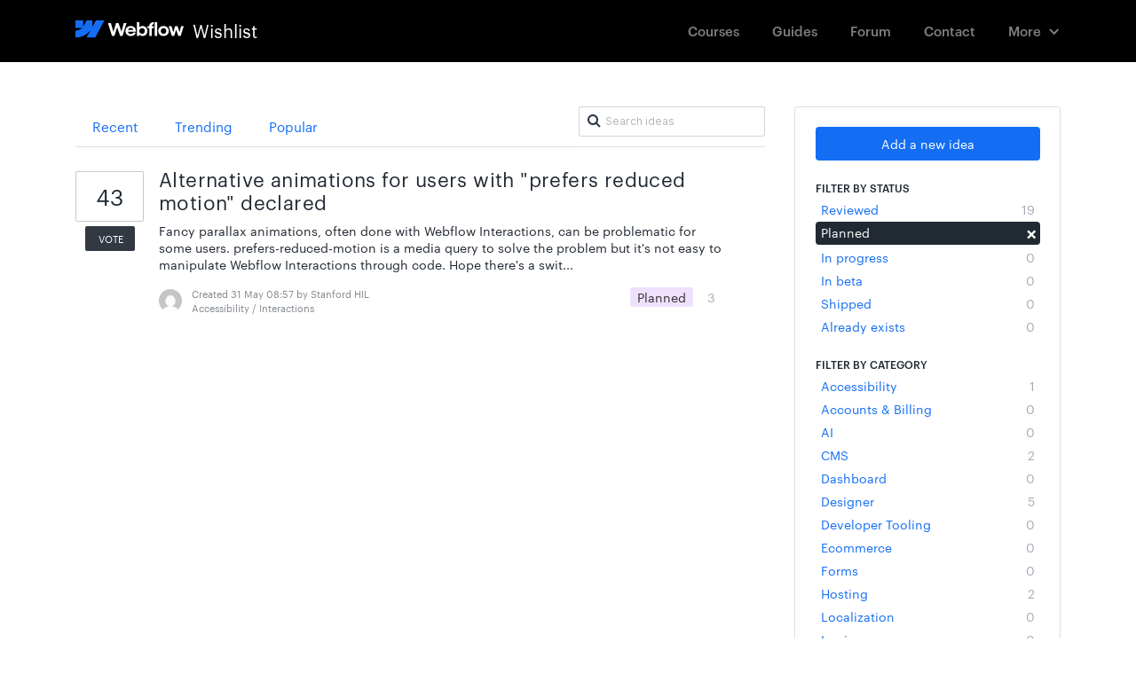

--- FILE ---
content_type: text/html; charset=utf-8
request_url: https://wishlist.webflow.com/?category=6852885127576797563&sort=958&status=6363656308242949686
body_size: 21940
content:
<!DOCTYPE html>
<html lang="en">
  <head>
      <script>
        window.overrideAssetHost = "https://wishlist.webflow.com/assets/";
      </script>
    <meta http-equiv="X-UA-Compatible" content="IE=edge" />
    <meta http-equiv="Content-Type" content="text/html charset=UTF-8" />
    <meta name="publishing" content="true">
    <title>Accessibility | Webflow Wishlist</title>
<meta name="description" content="Customer Feedback for Webflow Wishlist . Add a new product idea or vote on an existing idea using the Webflow Wishlist customer feedback form.">

    <script>
//<![CDATA[

      window.ahaLoaded = false;
      window.isIdeaPortal = true;
      window.portalAssets = {"js":["/assets/runtime-v2-3145c7ce69adaefba38a336f6180976e.js","/assets/vendor-v2-1b1ce2ce3102ef18727b5b9f505670c3.js","/assets/idea_portals-v2-d7aab910e9ad65e618026e9ace9505d2.js","/assets/idea_portals-v2-e6ed26f3692f363180c1b5f0fdec4f55.css"]};

//]]>
</script>
      <script>
    window.sentryRelease = window.sentryRelease || "e3abcdb6bb";
  </script>



      <link rel="stylesheet" href="https://wishlist.webflow.com/assets/idea_portals-v2-e6ed26f3692f363180c1b5f0fdec4f55.css" data-turbolinks-track="true" media="all" />
    <script src="https://wishlist.webflow.com/assets/runtime-v2-3145c7ce69adaefba38a336f6180976e.js" data-turbolinks-track="true"></script>
    <script src="https://wishlist.webflow.com/assets/vendor-v2-1b1ce2ce3102ef18727b5b9f505670c3.js" data-turbolinks-track="true"></script>
      <script src="https://wishlist.webflow.com/assets/idea_portals-v2-d7aab910e9ad65e618026e9ace9505d2.js" data-turbolinks-track="true"></script>
    <meta name="csrf-param" content="authenticity_token" />
<meta name="csrf-token" content="NCYDxeO5T2iTQdjRlhJ7nUo6UraSzxWtDECcD9nc2pkTbJ9ZQ1YwS14j7OrYkypDQWSw0RHyglAra440ASoIJQ" />
    <meta name="viewport" content="width=device-width, initial-scale=1" />
    <meta name="locale" content="en" />
    <meta name="portal-token" content="b38946d845e1f3724a02b763dc95e094" />
    <meta name="idea-portal-id" content="6358181848082153567" />


      <link rel="canonical" href="https://wishlist.webflow.com/">
          <link rel="icon" href="https://wishlist.webflow.com/portal-favicon.png?1720031930&amp;size=thumb16" />

  </head>
  <body class="ideas-portal public">
    
    <style>
  /* ################################################### */
/* ################################################### */
/* STYLE OVERRIDES START */
/* ################################################### */
/* ################################################### */


/* ------------------------------------- */
/* FONTS */
/* ------------------------------------- */


@font-face {
  font-family: 'Graphik';
  src: url('https://d3e54v103j8qbb.cloudfront.net/fonts/Graphik-Regular-Web.5a0c1a002e.woff2') format('woff2'), 
    url('https://d3e54v103j8qbb.cloudfront.net/fonts/Graphik-Regular-Web.5e78809d4d.eot') format('embedded-opentype'), 
    url('https://d3e54v103j8qbb.cloudfront.net/fonts/Graphik-Regular-Web.9806bc37bf.woff') format('woff');
  font-weight: 400;
  font-style: normal;
}


@font-face {
  font-family: 'Graphik';
  src: url('https://d3e54v103j8qbb.cloudfront.net/fonts/Graphik-RegularItalic-Web.7c44c9e817.woff2') format('woff2'), 
    url('https://d3e54v103j8qbb.cloudfront.net/fonts/Graphik-RegularItalic-Web.a9b91de662.eot') format('embedded-opentype'), 
    url('https://d3e54v103j8qbb.cloudfront.net/fonts/Graphik-RegularItalic-Web.c3aa8858b8.woff') format('woff');
  font-weight: 400;
  font-style: italic;
}


@font-face {
  font-family: 'Graphik';
  src: url('https://d3e54v103j8qbb.cloudfront.net/fonts/Graphik-Medium-Web.abf6e1188f.woff2') format('woff2'), 
    url('https://d3e54v103j8qbb.cloudfront.net/fonts/Graphik-Medium-Web.2523d1a466.eot') format('embedded-opentype'), 
    url('https://d3e54v103j8qbb.cloudfront.net/fonts/Graphik-Medium-Web.4327644773.woff') format('woff');
  font-weight: 500;
  font-style: normal;
}


@font-face {
  font-family: 'Graphik';
  src: url('https://d3e54v103j8qbb.cloudfront.net/fonts/Graphik-MediumItalic-Web.1d15660caf.woff2') format('woff2'), 
    url('https://d3e54v103j8qbb.cloudfront.net/fonts/Graphik-MediumItalic-Web.e843973a9c.eot') format('embedded-opentype'), 
    url('https://d3e54v103j8qbb.cloudfront.net/fonts/Graphik-MediumItalic-Web.1e7e99e909.woff') format('woff');
  font-weight: 500;
  font-style: italic;
}


@font-face {
  font-family: 'Akkurat';
  src: url('https://d3e54v103j8qbb.cloudfront.net/fonts/lineto-akkurat-light.7c6a95bf96.woff2') format('woff2'), 
    url('https://d3e54v103j8qbb.cloudfront.net/fonts/lineto-akkurat-light.8fd1f76d6f.eot') format('embedded-opentype'), 
    url('https://d3e54v103j8qbb.cloudfront.net/fonts/lineto-akkurat-light.1ce95fd3b4.woff') format('woff');
  font-weight: 200;
  font-style: normal;
}


@font-face {
  font-family: 'Akkurat';
  src: url('https://d3e54v103j8qbb.cloudfront.net/fonts/lineto-akkurat-lightitalic.f5dd588863.woff2') format('woff2'), 
    url('https://d3e54v103j8qbb.cloudfront.net/fonts/lineto-akkurat-lightitalic.52d6cd625f.eot') format('embedded-opentype'), 
    url('https://d3e54v103j8qbb.cloudfront.net/fonts/lineto-akkurat-lightitalic.ce93d14c9c.woff') format('woff');
  font-weight: 200;
  font-style: italic;
}

/* Akkurat */

@font-face {
  font-family: 'Akkurat';
  src: url('https://d3e54v103j8qbb.cloudfront.net/fonts/lineto-akkurat-regular.29e757590a.woff2') format('woff2'), 
    url('https://d3e54v103j8qbb.cloudfront.net/fonts/lineto-akkurat-regular.3ec7f3d6d1.eot') format('embedded-opentype'), 
    url('https://d3e54v103j8qbb.cloudfront.net/fonts/lineto-akkurat-regular.f00a7952f3.woff') format('woff');
  font-weight: 400;
  font-style: normal;
}

@font-face {
  font-family: 'Akkurat';
  src: url('https://d3e54v103j8qbb.cloudfront.net/fonts/lineto-akkurat-italic.1b7b4e1809.woff2') format('woff2'), 
    url('https://d3e54v103j8qbb.cloudfront.net/fonts/lineto-akkurat-italic.7825dadd40.eot') format('embedded-opentype'), 
    url('https://d3e54v103j8qbb.cloudfront.net/fonts/lineto-akkurat-italic.996bcdfe8d.woff') format('woff');
  font-weight: 400;
  font-style: italic;
}


@font-face {
  font-family: 'Akkurat';
  src: url('https://d3e54v103j8qbb.cloudfront.net/fonts/lineto-akkurat-bold.98b3f0b5cf.woff2') format('woff2'), 
    url('https://d3e54v103j8qbb.cloudfront.net/fonts/lineto-akkurat-bold.06a424d24a.eot') format('embedded-opentype'), 
    url('https://d3e54v103j8qbb.cloudfront.net/fonts/lineto-akkurat-bold.0d13cf93e7.woff') format('woff');
  font-weight: 700;
  font-style: normal;
}


@font-face {
  font-family: 'Akkurat';
  src: url('https://d3e54v103j8qbb.cloudfront.net/fonts/lineto-akkurat-bolditalic.9394657766.woff2') format('woff2'), 
    url('https://d3e54v103j8qbb.cloudfront.net/fonts/lineto-akkurat-bolditalic.32a978d0ea.eot') format('embedded-opentype'), 
    url('https://d3e54v103j8qbb.cloudfront.net/fonts/lineto-akkurat-bolditalic.a66dd68440.woff') format('woff');
  font-weight: 700;
  font-style: italic;
}

@font-face {
  font-family: 'icomoon';
  src:  url('https://d3e54v103j8qbb.cloudfront.net/fonts/wishlist-icons/icomoon.365159169d.eot');
  src:  url('https://d3e54v103j8qbb.cloudfront.net/fonts/wishlist-icons/icomoon.365159169d.eot#iefix') format('embedded-opentype'),
    url('https://d3e54v103j8qbb.cloudfront.net/fonts/wishlist-icons/icomoon.dfe38b8d08.ttf') format('truetype'),
    url('https://d3e54v103j8qbb.cloudfront.net/fonts/wishlist-icons/icomoon.7d8d1b7967.woff') format('woff'),
    url('https://d3e54v103j8qbb.cloudfront.net/fonts/wishlist-icons/icomoon.7bd7c854a5.svg') format('svg');
  font-weight: normal;
  font-style: normal;
}


[class^="icon-"], [class*=" icon-"] {
  /* use !important to prevent issues with browser extensions that change fonts */
  speak: none;
  font-style: normal;
  font-weight: normal;
  font-variant: normal;
  text-transform: none;
  line-height: 1;

  /* Better Font Rendering =========== */
  -webkit-font-smoothing: antialiased;
  -moz-osx-font-smoothing: grayscale;
}

.icon-arrows-16px-1_tail-left:before {
  font-family: 'icomoon' !important;
  content: "\e900";
  font-size: 16px;
}
.icon-arrows-16px-2_corner-left-round:before {
  font-family: 'icomoon' !important;
  content: "\e901";
  font-size: 16px;
}
.icon-arrows-16px-2_log-out:before {
  font-family: 'icomoon' !important;
  content: "\e902";
  font-size: 16px;
}
.icon-arrows-16px-4_logout:before {
  font-family: 'icomoon' !important;
  content: "\e903";
  font-size: 16px;
}

.icon-signout:before {
  font-family: 'icomoon' !important;
  content: "\e902";
  font-size: 16px;
}

.icon-chevron-right:before, .icon-chevron-down:before {
  font-size: 11px;
  vertical-align: middle;
}


.icon-arrows-24px-outline-1_tail-right:before {
  font-family: 'icomoon' !important;
  content: "\e904";
  font-size: 24px;
}
.icon-arrows-24px-outline-1_tail-triangle-right:before {
  font-family: 'icomoon' !important;
  content: "\e905";
  font-size: 24px;
}
.icon-shopping-16px-2_customer-support-outline:before {
  font-family: 'icomoon' !important;
  content: "\e906";
  font-size: 16px;
}
.icon-shopping-16px-2_customer-support:before {
  font-family: 'icomoon' !important;
  content: "\e907";
  font-size: 16px;
}
.icon-text-16px_bold:before {
  font-family: 'icomoon' !important;
  content: "\e908";
  font-size: 16px;
}

.icon-text-16px_italic:before {
  font-family: 'icomoon' !important;
  content: "\e909";
  font-size: 16px;
}

.icon-remove-sign:before {
    content: "\f057";
}


.icon-text-16px_list-bullet:before {
  font-family: 'icomoon' !important;
  content: "\e90a";
  font-size: 16px;
}


.icon-text-16px_list-numbers:before {
  font-family: 'icomoon' !important;
  content: "\e90b";
  font-size: 16px;
}
.icon-text-editor-16pxArtboard-2:before {
  font-family: 'icomoon' !important;
  content: "\e90c";
  font-size: 16px;
}

.mce-i-bold:before {
  font-family: 'icomoon' !important;
  content: "\e90c";
  font-size: 16px;
}

.icon-text-editor-16pxArtboard-3:before {
  font-family: 'icomoon' !important;
  content: "\e90d";
  font-size: 16px;
}

.mce-i-italic:before {
  font-family: 'icomoon' !important;
  content: "\e90d";
  font-size: 16px;
}

.icon-text-editor-16pxArtboard-4:before {
  font-family: 'icomoon' !important;
  content: "\e90e";
  font-size: 16px;
}

.mce-i-bullist:before {
    font-family: 'icomoon' !important;
  content: "\e90e";
  font-size: 16px;
}

.icon-text-editor-16pxArtboard-5:before {
  font-family: 'icomoon' !important;
  content: "\e90f";
  font-size: 16px;
}

.mce-i-numlist:before {
  font-family: 'icomoon' !important;
  content: "\e90f";
  font-size: 16px;
}

.icon-text-editor-16pxArtboard-6:before {
  font-family: 'icomoon' !important;
  content: "\e910";
  font-size: 16px;
}

.mce-i-link:before {
  font-family: 'icomoon' !important;
  content: "\e910";
  font-size: 16px;
}

.icon-ui-10px-zoom:before {
  font-family: 'icomoon' !important;
  content: "\e911";
  font-size: 10px;
}
.icon-ui-16px-1_attach-87:before {
  font-family: 'icomoon' !important;
  content: "\e912";
  font-size: 16px;
}


.icon-paper-clip:before {
  font-family: 'icomoon' !important;
  content: "\e912";
  font-size: 14px;
  vertical-align: bottom;
}

.icon-ui-16px-1_check:before {
  font-family: 'icomoon' !important;
  content: "\e913";
  font-size: 16px;
}
.icon-ui-16px-1_eye-19:before {
  font-family: 'icomoon' !important;
  content: "\e914";
  font-size: 16px;
}

.icon-eye-open:before {
  font-family: 'icomoon' !important;
  content: "\e914";
  font-size: 14px;
}

.icon-ui-16px-1_eye-ban-20:before {
  font-family: 'icomoon' !important;
  content: "\e915";
  font-size: 16px;
}

.icon-eye-close:before {
  font-family: 'icomoon' !important;
  content: "\e915";
  font-size: 14px;
}

.icon-ui-16px-1_home-51:before {
  font-family: 'icomoon' !important;
  content: "\e916";
  font-size: 16px;
}
.icon-ui-16px-1_home-simple:before {
  font-family: 'icomoon' !important;
  content: "\e917";
  font-size: 16px;
}

.icon-home:before {
  font-family: 'icomoon' !important;
  content: "\e917";
  font-size: 16px;
}


.icon-ui-16px-1_pencil:before {
  font-family: 'icomoon' !important;
  content: "\e918";
  font-size: 16px;
}

.icon-pencil:before {
  font-family: 'icomoon' !important;
  content: "\e918";
  font-size: 14px;
  margin-top: -3px;
  display: inline-block;
}

.icon-ui-16px-1_preferences-circle:before {
  font-family: 'icomoon' !important;
  content: "\e919";
  font-size: 16px;
}
.icon-ui-16px-1_settings-gear-63:before {
  font-family: 'icomoon' !important;
  content: "\e91a";
  font-size: 16px;
}

.icon-wrench:before {
  font-family: 'icomoon' !important;
  content: "\e91a";
  font-size: 16px;
}

.icon-ui-16px-1_simple-remove:before {
  font-family: 'icomoon' !important;
  content: "\e91b";
  font-size: 16px;
}
.icon-ui-16px-1_zoom-2:before {
  font-family: 'icomoon' !important;
  content: "\e91c";
  font-size: 16px;
}
.icon-ui-16px-1_zoom:before {
  font-family: 'icomoon' !important;
  content: "\e91d";
  font-size: 16px;
}
.icon-ui-16px-2_chat-round-content:before {
  font-family: 'icomoon' !important;
  content: "\e91e";
  font-size: 16px;
}
.icon-ui-16px-2_link-69:before {
  font-family: 'icomoon' !important;
  content: "\e91f";
  font-size: 16px;
}
.icon-ui-16px-3_chat-33:before {
  font-family: 'icomoon' !important;
  content: "\e920";
  font-size: 16px;
}
.icon-ui-16px-3_chat-45-outline:before {
  font-family: 'icomoon' !important;
  content: "\e921";
  font-size: 16px;
}
.icon-ui-16px-3_chat-45:before {
  font-family: 'icomoon' !important;
  content: "\e922";
  font-size: 16px;
}
.icon-ui-16px-3_chat-46:before {
  font-family: 'icomoon' !important;
  content: "\e923";
  font-size: 16px;
}
.icon-ui-16px-3_chat-47:before {
  font-family: 'icomoon' !important;
  content: "\e924";
  font-size: 16px;
}

.icon-comments:before {
  font-family: 'icomoon' !important;
  content: "\e923";
  font-size: 16px;
}

.icon-ui-24px-outline-1_check-circle-08:before {
  font-family: 'icomoon' !important;
  content: "\e925";
  font-size: 24px;
}
.icon-ui-24px-outline-1_circle-remove:before {
  font-family: 'icomoon' !important;
  content: "\e926";
  font-size: 24px;
}
.icon-ui-24px-outline-1_eye-19:before {
  font-family: 'icomoon' !important;
  content: "\e927";
  font-size: 24px;
}
.icon-ui-24px-outline-2_alert-circle-explaim:before {
  font-family: 'icomoon' !important;
  content: "\e928";
  font-size: 24px;
}
.icon-ui-24px-outline-2_alert-circle-i:before {
  font-family: 'icomoon' !important;
  content: "\e929";
  font-size: 24px;
}
.icon-ui-24px-outline-2_alert-circle-question:before {
  font-family: 'icomoon' !important;
  content: "\e92a";
  font-size: 24px;
}
.icon-ui-24px-outline-3_alert:before {
  font-family: 'icomoon' !important;
  content: "\e92b";
  font-size: 24px;
}
.icon-users-24px-outline_circle-10:before {
  font-family: 'icomoon' !important;
  content: "\e92c";
  font-size: 24px;
}
.icon-users-32px-outline_circle-08NO:before {
  font-family: 'icomoon' !important;
  content: "\e92d";
  font-size: 32px;
}


/* ##################################### */
/* Webflow Navbar and Dropdown Default Styles */
/* ##################################### */

@font-face {
  font-family: 'webflow-icons';
  src: url([data-uri]) format('truetype'), url([data-uri]) format('woff');
  font-weight: normal;
  font-style: normal;
}
[class^="w-icon-"],
[class*=" w-icon-"] {
  font-family: 'webflow-icons';
  speak: none;
  font-style: normal;
  font-weight: normal;
  font-variant: normal;
  text-transform: none;
  line-height: 1;
  -webkit-font-smoothing: antialiased;
  -moz-osx-font-smoothing: grayscale;
}

.w-icon-nav-menu:before {
  content: "\e602";
}
.w-icon-arrow-down:before,
.w-icon-dropdown-toggle:before {
  content: "\e603";
}

* {
  -webkit-box-sizing: border-box;
  -moz-box-sizing: border-box;
  box-sizing: border-box;
}

.w-clearfix:before,
.w-clearfix:after {
  content: " ";
  display: table;
}
.w-clearfix:after {
  clear: both;
}

/* Container */

.w-container {
  margin-left: auto;
  margin-right: auto;
  max-width: 1110px;
}
.w-container:before,
.w-container:after {
  content: " ";
  display: table;
}
.w-container:after {
  clear: both;
}

@media screen and (max-width: 1139px) {
  .w-container {
    max-width: 990px;
  }
}

@media screen and (max-width: 1025px) {
  .w-container {
    max-width: none;
    padding-left: 12px;
    padding-right: 12px;
  }
}

/* Dropdown */

.w-nav {
  position: relative;
  background: #dddddd;
  z-index: 1000;
}
.w-nav:before,
.w-nav:after {
  content: " ";
  display: table;
}
.w-nav:after {
  clear: both;
}
.w-nav-brand {
  position: relative;
  float: left;
  text-decoration: none;
  color: #333333;
}
.w-nav-brand:hover {
  text-decoration: none;
  color: #333333;
}
.w-nav-link {
  position: relative;
  display: inline-block;
  vertical-align: top;
  text-decoration: none;
  color: #222222;
  padding: 20px;
  text-align: left;
  margin-left: auto;
  margin-right: auto;
}
.w-nav-link:hover {
  text-decoration: none;
  color: #222222;
}
.w-nav-link.w--current {
  color: #0082f3;
}
.w-nav-menu {
  position: relative;
  float: right;
}
.w--nav-menu-open {
  display: block !important;
  position: absolute;
  top: 100%;
  left: 0;
  right: 0;
  background: #c8c8c8;
  text-align: center;
  overflow: visible;
  min-width: 200px;
}
.w--nav-link-open {
  display: block;
  position: relative;
}
.w-nav-overlay {
  position: absolute;
  overflow: hidden;
  display: none;
  top: 100%;
  left: 0;
  right: 0;
  width: 100%;
}
.w-nav-overlay .w--nav-menu-open {
  top: 0;
}
.w-nav[data-animation="over-left"] .w-nav-overlay {
  width: auto;
}
.w-nav[data-animation="over-left"] .w-nav-overlay,
.w-nav[data-animation="over-left"] .w--nav-menu-open {
  right: auto;
  z-index: 1;
  top: 0;
}
.w-nav[data-animation="over-right"] .w-nav-overlay {
  width: auto;
}
.w-nav[data-animation="over-right"] .w-nav-overlay,
.w-nav[data-animation="over-right"] .w--nav-menu-open {
  left: auto;
  z-index: 1;
  top: 0;
}
.w-nav-button {
  position: relative;
  float: right;
  padding: 18px;
  font-size: 24px;
  display: none;
  cursor: pointer;
  -webkit-tap-highlight-color: rgba(0, 0, 0, 0);
  tap-highlight-color: rgba(0, 0, 0, 0);
  -webkit-user-select: none;
  -moz-user-select: none;
  -ms-user-select: none;
  user-select: none;
}
.w-nav-button.w--open {
  background-color: #c8c8c8;
  color: white;
}
.w-nav[data-collapse="all"] .w-nav-menu {
  display: none;
}
.w-nav[data-collapse="all"] .w-nav-button {
  display: block;
}

.collapse{
  overflow: visible;
}

@media screen and (max-width: 780px) {
  .w-nav[data-collapse="medium"] .w-nav-menu {
    display: block;
  }
  .w-nav[data-collapse="medium"] .w-nav-button {
    display: block;
  }
}
@media screen and (max-width: 779px) {
  .w-nav[data-collapse="small"] .w-nav-menu {
    display: none;
  }
  .w-nav[data-collapse="small"] .w-nav-button {
    display: block;
  }
}

/* Dropdown */

.w-dropdown {
  display: inline-block;
  position: relative;
  text-align: left;
  margin-left: auto;
  margin-right: auto;
  z-index: 900;
}
.w-dropdown-btn,
.w-dropdown-toggle,
.w-dropdown-link {
  position: relative;
  vertical-align: top;
  text-decoration: none;
  color: #222222;
  padding: 20px;
  text-align: left;
  margin-left: auto;
  margin-right: auto;
  white-space: nowrap;
}
.w-dropdown-toggle {
  -webkit-user-select: none;
  -moz-user-select: none;
  -ms-user-select: none;
  user-select: none;
  display: inline-block;
  cursor: pointer;
  padding-right: 40px;
}
.w-dropdown-toggle:focus {
  outline: 0;
}
.w-icon-dropdown-toggle {
  position: absolute;
  top: 0;
  right: 0;
  bottom: 0;
  margin: auto;
  margin-right: 20px;
  width: 1em;
  height: 1em;
}
.w-dropdown-list {
  position: absolute;
  background: #dddddd;
  display: none;
  min-width: 100%;
}
.w-dropdown-list.w--open {
  display: block;
}
.w-dropdown-link {
  padding: 10px 20px;
  display: block;
  color: #222222;
}
.w-dropdown-link.w--current {
  color: #0082f3;
}
.w-nav[data-collapse="all"] .w-dropdown,
.w-nav[data-collapse="all"] .w-dropdown-toggle {
  display: block;
}
.w-nav[data-collapse="all"] .w-dropdown-list {
  position: static;
}
@media screen and (max-width: 991px) {
  .w-nav[data-collapse="medium"] .w-dropdown,
  .w-nav[data-collapse="medium"] .w-dropdown-toggle {
    display: block;
  }
  .w-nav[data-collapse="medium"] .w-dropdown-list {
    position: static;
  }
}
@media screen and (max-width: 767px) {
  .w-nav[data-collapse="small"] .w-dropdown,
  .w-nav[data-collapse="small"] .w-dropdown-toggle {
    display: block;
  }
  .w-nav[data-collapse="small"] .w-dropdown-list {
    position: static;
  }
  .w-nav-brand {
    padding-left: 10px;
  }
}
@media screen and (max-width: 479px) {
  .w-nav[data-collapse="tiny"] .w-dropdown,
  .w-nav[data-collapse="tiny"] .w-dropdown-toggle {
    display: block;
  }
  .w-nav[data-collapse="tiny"] .w-dropdown-list {
    position: static;
  }
}



/* ##################################### */
/* Navbar Custom Styles */
/* ##################################### */

.navbar {
  background-color: #000;
  font-size: 13px;
  font-family: "Graphik",Roboto,"Open Sans","Helvetica Neue",sans-serif,Georgia,serif;
  -webkit-font-smoothing: antialiased;
  margin-bottom: 50px;
}

.navlink {
  margin-top: 13px;
  margin-bottom: 13px;
  padding: 12px 17px;
  opacity: 0.5;
  -webkit-transition: opacity 50ms ease;
  transition: opacity 50ms ease;
  color: #fff;
  font-size: 15px;
  line-height: 20px;
  font-weight: 500;
}

.navlink:hover {
  opacity: 1;
  color: #fff;
}

.portalname {
  padding-left: 10px;
  float: left;
  color: #fff;
  font-size: 20px;
  line-height: 27px;
}

.logoimage {
  margin-top: 2px;
  float: left;
}

.navlink.w--current {
  opacity: 1;
}

.navlink.currentnavlink {
  opacity: 1;
}

.nav-menu {
  padding-top: 0px;
  padding-bottom: 0px;
  padding-left: 10px;
}

.menubutton {
  color: #fff;
}

.logo {
  margin-top: 14px;
  padding-top: 7px;
  padding-bottom: 7px;
  -webkit-transition: color 50ms ease, opacity 50ms ease;
  transition: color 50ms ease, opacity 50ms ease;
}

.logo:hover {
  opacity: 0.65;
}


.navdropdown {
  margin-top: 13px;
  margin-bottom: 13px;
  padding: 12px 22px 12px 17px;
  opacity: 0.5;
  -webkit-transition: opacity 50ms ease;
  transition: opacity 50ms ease;
  color: #fff;
  font-size: 15px;
  line-height: 20px;
  font-weight: 500;
}

.navdropdown:hover {
  opacity: 1;
}

.navdropdownicon {
  margin-right: 0px;
}

.dropdownmenu.w--open {
  margin-top: -4px;
  padding-top: 7px;
  padding-bottom: 7px;
  border-radius: 3px;
  background-color: #fff;
  box-shadow: 0 0 0 1px rgba(0, 0, 0, .17);
}

.dropdownmenulink {
  min-width: 130px;
  padding: 8px 12px;
  font-size: 15px;
  font-weight: 500;
}

.dropdownmenulink:hover {
  background-color: #eef0f3;
}



/*@media (max-width: 1110px) {
  .customcontainer {
    padding-right: 10px;
    padding-left: 10px;
  }
}*/


@media (max-width: 991px) {
  .navlink {
    padding-right: 14px;
    padding-left: 14px;
  }
 /* .customcontainer {
    max-width: 738px;
  }*/
}

@media (max-width: 767px) {
  .navlink {
    margin-top: 5px;
    margin-bottom: 5px;
    padding: 10px 20px;
    font-size: 14px;
  }
  .nav-menu {
    display: block;
    overflow: hidden;
    width: 100%;
    height: auto;
    margin-top: 0px;
    margin-right: auto;
    margin-left: auto;
    padding-top: 0px;
    padding-bottom: 30px;
    padding-left: 0px;
    border-radius: 0px;
    background-color: #000;
  }
  .logo {
    margin-top: 9px;
    padding-left: 0px;
  }

  .portalname {
    font-size: 20px;
  }
  .logoimage {
    width: 82px;
  }
  .menubutton {
    padding-right: 0px;
  }
  .menubutton.w--open {
    background-color: transparent;
  }

  .navcontainer {
    padding-right: 20px;
    padding-left: 20px;
  }
  .navdropdown {
    margin-top: 5px;
    margin-bottom: 5px;
    padding: 10px 20px;
  }
  .navdropdownicon {
    position: static;
    display: inline-block;
  }
  .dropdownmenu.w--open {
    display: block;
    margin-top: 0px;
    padding-top: 0px;
    padding-bottom: 0px;
    background-color: transparent;
  }
  .dropdownmenulink {
    margin-top: 5px;
    margin-bottom: 5px;
    padding-left: 31px;
    opacity: 0.5;
    color: #fff;
  }
  .dropdownmenulink:hover {
    background-color: transparent;
    opacity: 1;
    color: #fff;
  }
  .navdropdowntext {
    display: inline-block;
    margin-right: 8px;
  }
  /*.customcontainer {
    max-width: 100%;
    margin-right: 20px;
    margin-left: 20px;
    padding-right: 0px;
    padding-left: 0px;
  }*/
}

@media (max-width: 479px) {
  .logo {
    width: auto;
  }
}




/* ------------------------------------- */
/* DEFAULT STYLES OVERRIDES */
/* ------------------------------------- */

body {
  font-family: -apple-system,BlinkMacSystemFont,"Graphik",Roboto,"Open Sans","Helvetica Neue",sans-serif,Georgia,serif;
  color: rgba(33, 41, 51, 1); /* Default text color */
}

/*font-family: -apple-system, BlinkMacSystemFont, 
    "Segoe UI", "Roboto", "Oxygen", "Ubuntu", "Cantarell", 
    "Fira Sans", "Droid Sans", "Helvetica Neue", 
    sans-serif;*/

h1,h2 {
  font-family: "Akkurat",-apple-system,BlinkMacSystemFont,"Graphik",Roboto,"Open Sans","Helvetica Neue",sans-serif,Georgia,serif;
  color: rgba(33, 41, 51, 1); /* Default text color */
}

h3,h4,h5,h6 {
  font-family: -apple-system,BlinkMacSystemFont,"Graphik",Roboto,"Open Sans","Helvetica Neue",sans-serif,Georgia,serif;
  color: rgba(33, 41, 51, 1); /* Default text color */
}

h1 {
    font-weight: 300;
    font-size: 40px;
    line-height: 130%;
    margin-top: 0;
    letter-spacing: -0.6px;
}

h3 {
  font-size: 22px;
  line-height: 1.2;
  margin-bottom: 11px;
  font-weight: 400;
  letter-spacing: .4px;
  margin-top: -5px;
}

p, li, aside.quote {
  color: rgba(33, 41, 51, 1); /* Default text color */
}

a {
    color: #146EF4; /* primary-blue */
}

a:hover, a:focus {
  /*color: #146EF4;*/ /* primary-blue */
  color: rgba(33, 41, 51, 1); /* Default text color */
  text-decoration: none;
}

.subnav-section {
  padding: 22px 0 20px;
  background: #F7F8FA;
  margin-bottom: 28px;
  border-bottom: 1px solid rgba(30, 42, 73, 0.06); /* UI black */
  line-height: 1px;
}

.portal-nav {
  margin-bottom: 12px;
}

.portal-sidebar .add-idea-button {
    margin-bottom: 0; 
}

.filters {
  margin: 0px 0px 20px 0;
}

.filters .filter {  
  font-size: 14px;
  transition: background-color 100ms ease;
}

.filters .filter strong {  
  font-weight: 400;
}

.filters .filter:hover {  
  background-color: rgba(20, 110, 244, 0.10); /* primary-blue */
  color: rgba(58, 76, 211, 1); /* primary-blue darker */
}

.filters .filter span {
    color: rgba(30, 42, 73, 0.4);
}

.filters .filter:hover span {
    color: rgba(30, 42, 73, 0.8);
}

.filters .filter:focus {
  text-decoration: none;
}

.filters .filter.active {
    background-color: rgba(33, 41, 51, 1); /* black */
}

.filters .filter.active:hover {
    background-color: rgba(33, 41, 51, 1); /* black */
    color: white;
}

.filters .filter.active .close {
    color: transparent;
    text-shadow: none;
}

.filters .filter.active .close:before {
  font-family: 'icomoon' !important;
  content: "\e911";
  font-size: 10px;
  color:white !important;
  text-shadow: none;
  margin-right: -10px;
}



.filters .filter.active:hover {
  background-color: rgba(33, 41, 51, 0.8);
}

.filters .filter .category-collapser {
    width: 11px;
    text-align: left;
}


.portal-sidebar h4 {
  margin-bottom: 3px;
  font-size: 12px;
  font-weight: 500;
}

/* idea note */

.idea-count-description {
    border-radius: 3px;
    padding: 17px 17px 10px;
    background: #f7f8fa;
    margin: 20px 0 10px;
    border: 1px solid rgba(30, 42, 73, 0.06);
}

.idea-count-description p {
    color: rgba(33, 41, 51, 0.6);
}

.idea-count-description strong {
    color: rgba(33, 41, 51, 1);
}

.idea-count-description strong.endorsements_used_text {
    color: rgba(29, 190, 126, 1);
}


.idea-count-description hr {
  display: none;
}


/* Vote Button */

.btn-vote {
    width: 70px;
    border: none;
    background-color: white;
    text-decoration: none;
    border-radius: 0;
    text-align: center;
    color: #999;
}

.btn-vote.voted:hover {
    background-color: transparent;
}

.btn-vote:hover {
    background-color: transparent;
}

.btn-vote:focus {
    background-color: transparent;
}

.btn-vote .vote-count {
    display: block;
    font-size: 25px;
    font-weight: 400;
    line-height: 57px;
    margin-top: 0px;
    margin-bottom: 5px;
    border-radius: 2px;
    box-shadow: inset 0 0 0 1px rgba(30, 42, 73, 0.25); /* UI black */
    /*background-color: rgba(30, 42, 73, 0.02);*/ /* UI black */
    background-color: transparent; 
    color: rgba(33, 41, 51, 1); /* Default text color */
    transition: box-shadow 100ms ease, color 100ms ease, background-color 100ms ease;
}



.btn-vote .vote-status {
    background-color: rgba(33, 41, 51, .92); /* Text black */
    padding: 4px 0px 4px 2px;
    border-radius: 2px;
    transition: background-color 100ms ease;
    font-size: 11px;
}

.btn-vote:hover .vote-count {
    box-shadow: inset 0 0 0 1px rgba(30, 42, 73, 0.45); /* UI black */
    /*background-color: rgba(30, 42, 73, 0.02);*/ /* UI black */
}

.btn-vote:hover .vote-status {
 
    background-color: rgba(0,0,0,1);
}

.btn-vote.voted .vote-count {
  color: rgba(29, 190, 126, 1); /* primary-green */
  box-shadow: inset 0 0 0 1px rgba(23, 160, 106, 0.5); /* dark-green */
  background-color: rgba(29, 190, 126, .03);
}

.btn-vote.voted .vote-status {
    background-color: rgba(29, 190, 126, 1); /* primary-green */
}

.btn-vote.voted:hover .vote-count {
    box-shadow: inset 0 0 0 1px rgba(23, 160, 106, 0.6); /* dark-green */
    /*background-color: rgba(29, 190, 126, 0.06);*/
    color: rgba(23, 160, 106, 1); /* dark-green */
}

.btn-vote.voted:hover .vote-status {
    background-color: rgba(23, 160, 106, 1); /* dark-green */

}

.btn-vote .vote-status:hover, .btn-vote.voted .vote-status:hover  {
  color: white;
}

.btn-vote .vote-status:hover .caret, .btn-vote.voted .vote-status:hover .caret  {
  border-top-color: white;
}

.btn-vote .vote-count:hover {
  color: rgba(33, 41, 51, .92); /* UI black */
}

.btn-vote.voted .vote-count:hover {
  color: rgba(23, 160, 106, 1); /* dark-green */
}


.btn-vote .vote-status .caret {
    margin-top: 7px;
    margin-left: 1px;
}

.btn-vote:not(.merged):hover, .btn-vote:not(.merged):focus,
.btn-vote.voted:not(.merged):hover, .btn-vote.voted:not(.merged):focus {
    background-color: transparent;
}

.btn-vote .vote-status.dropdown-toggle {
    min-width: 77px;
}

/* Status Label */

.status-pill {
    border-radius: 3px;
    font-size: 14px;
    border: 0px solid;
}

/* Ideas */

.ideas .idea {
  border-bottom: 1px solid rgba(30, 42, 73, 0.10);
  padding: 15px 0px;
}

.ideas .idea .description {
    min-height: 20px;
    font-size: 14px;
    line-height: 140%;
    margin-bottom: 15px;
}

.ideas .idea .idea-details {
    width: 82%;
}
  

.ideas .idea a:visited h3 {
  color: rgba(133, 138, 144, 1) !important; /* dim text grey */
}

.ideas .idea a:visited .description {
  color: rgba(133, 138, 144, 1); /* dim text grey */
}

.ideas .idea a .idea-details h3 {
  transition: color 100ms ease;

}

.ideas .idea a .idea-details h3::after {
  content: "→";
  display: inline;
  opacity: 0;
  transition: opacity 100ms ease;
}



.ideas .idea a .idea-details:hover h3::after {
  /*color: #146EF4; */
  /*text-decoration: underline;*/
  opacity: 1;
}


.ideas .idea a .idea-details h3, .ideas .idea a .idea-details .description  {
  /*transition: opacity 100ms ease;*/
}

.ideas .idea a .idea-details:hover h3, .ideas .idea a .idea-details:hover .description  {
  /*opacity: 0.7;*/
}

.ideas .idea a:visited {
    color: inherit;
}

.ideas .idea .idea-details .idea-meta .avatar img {
  margin-top: -3px;
  margin-right: 11px;
}

.ideas .idea .idea-details .idea-meta {
    color: rgba(133, 138, 144, 1);
}

.ideas .idea .idea-details .idea-meta .comment-count, .ideas .idea .idea-details .idea-meta .comment-count i {
  color: rgba(30, 42, 73, 0.4); /* UI black */
  transition: color 100ms ease;
  vertical-align: middle;
}

.ideas .idea .idea-details .idea-meta .comment-count:hover, .ideas .idea .idea-details .idea-meta .comment-count:hover i {
  color: #253343; 
}





/* Avatar */

.avatar {
  position: relative;
}

.avatar img {
  border: 0px solid transparent;
  border-radius: 50px;
  width: 26px;
}

.avatar.avatar-large img {
  border-radius: 50px;
}

.avatar img.admin-user {
  border: 2px solid rgba(252, 71, 131, 1); /* pink */
}

.avatar .user-type {
  font-size: 11px;
  line-height: 13px;
  text-transform: capitalize;
  color: rgba(252, 71, 131, 1); /* pink */
  font-weight: 400;
  margin-top: 4px;
  margin-left: -6px;
}

/*span.avatar img::before {
  content:"";
  border:1px solid red;
  position: absolute;
  top: 0;
  left:0;
  right:0;
  bottom:0;
}*/

/* Tabs */

.nav-tabs>.active>a, .nav-tabs>.active>a:hover, .nav-tabs>.active>a:focus {
    font-weight: 500;
}

.nav-tabs>li>a {
  padding-top: 0;
  padding-bottom: 0;
  padding: 12px 18px;
  margin-right: 3px;
  transition: background-color 100ms ease;
} 

.nav>li>a:hover, .nav>li>a:focus {
    /*background-color: rgba(30, 42, 73, 0.06);*/ /* UI black */
    color: #146EF4; /* primary-blue */
    background-color: rgba(20, 110, 244, .08);
}

.nav-tabs>li>a:hover, .nav-tabs>li>a:focus {
    border-color: transparent transparent transparent;
}



/* Button Styles */

.btn {
  padding: 9px 24px;
  font-size: 14px;
  line-height: 20px;
  font-weight: 400;
  color: white;
  text-shadow: none;
  background-color: #146EF4; 
  background-image: none;
  background-image: none;
  background-image: none;
  background-image: none;
  background-image: none;
  filter: progid:DXImageTransform.Microsoft.gradient(startColorstr='transparent', endColorstr='transparent', GradientType=0);
  filter: progid:DXImageTransform.Microsoft.gradient(enabled = false);
  border: none;
  -webkit-border-radius: 4px;
  -moz-border-radius: 4px;
  border-radius: 4px;
  -webkit-box-shadow: none;
  -moz-box-shadow: none;
  box-shadow: none;
  transition: 100ms background-color ease, box-shadow 100ms ease;
}

.btn i {
  margin-right:3px;
}

.btn-outline {
  color: #146EF4; /* primary-blue */;
  border: none;
  box-shadow: inset 0 0 0 1px #146EF4; /* primary-blue */;
  background-color: white;
}


.btn:focus {
  outline: 0;
}

.btn.btn-outline:hover, .btn.btn-outline:active, .btn.btn-outline:focus, .btn.btn-outline.active, .btn.btn-outline.disabled, .btn.btn-outline[disabled] {
    background-color: white; /* UI black */
    text-shadow: none;
    color: #146EF4; /* primary-blue */;
    border-color: none;
    box-shadow: inset 0 0 0 2px #146EF4; /* primary-blue */;

}

.btn-outline.btn-primary, .btn-outline.btn-primary:focus, .btn-outline.btn-primary.disabled, .btn-outline.btn-primary[disabled]  {
    color: white;
    border-color: transparent;
    background-color: #146EF4; /* primary-blue */
    box-shadow: none;
    transition: 100ms background-color ease;

}

.btn-outline.btn-primary:hover, .btn-outline.btn-primary:active {
  background-color: rgba(58, 76, 211, 1); /* primary-blue darker */
  color: white;
  box-shadow: none;
}

.btn-outline:disabled,.btn-outline[disabled],.btn-outline.disabled {
  background-color:rgba(30, 42, 73, 0.7)!important;
  color: white !important;
  border: none !important;
  box-shadow: none !important;
  outline: 0 !important;
}

.current-user-info {
  margin-bottom: 0px;

  /*padding: 10px;
  background-color: rgba(30, 42, 73, 0.06);*/ /* UI black */
  /*border-radius:3px;
  box-shadow: inset 0 0 0 1px rgba(30, 42, 73, 0.06);*/ /* UI black */
}

.current-user-info:first-child {
  margin-bottom: 20px;
}

.current-user-info .user-name .caret {
    margin-top: 8px;
}

.dropdown-toggle:hover {
  color: #146EF4; /* primary-blue */
}

.dropdown-toggle:hover .caret {
  border-top-color: #146EF4; /* primary-blue */
}

.dropdown-menu {
  background-color: #ffffff;
  border: none;
  box-shadow: 0 0 0 1px rgba(30, 42, 73, 0.1), 0 1px 10px rgba(30, 42, 73, 0.1);
  -webkit-border-radius: 4px;
  -moz-border-radius: 4px;
  border-radius: 4px;
}



.dropdown-menu>li>a {
    padding: 6px 20px;
    vertical-align: middle;
    color: rgba(30, 42, 73, 1);
}

.dropdown-menu>li>a:hover, .dropdown-menu>li>a:focus {
  /*background-color: #146EF4;*/ /* primary-blue */
  background-color: rgba(30, 42, 73, 0.10); /* UI color */
  color: rgba(30, 42, 73, 1);
  background-image: none;
}

.dropdown-menu>li>a>i {
    margin-right:2px;
}

/* Forms / inputs */

.portal-content .input-xxlarge, .portal-content select.input-xxlarge, .portal-content .select2-container.select2-container-multi.input-xxlarge {
  width: 100%;
  height:40px;
  box-sizing: border-box;
  -webkit-border-radius: 3px;
  -moz-border-radius: 3px;
  border-radius: 3px;
  -webkit-appearance: none;
  -moz-appearance: none;
  appearance: none;
}

select, .portal-content select.input-xxlarge {
  background-image: url(https://d3e54v103j8qbb.cloudfront.net/images/caret-down-medium.e548cd2725.svg);
  background-position: 98% center;
  background-repeat: no-repeat;
  background-size: 12px;
}

select:active, select:hover, select:focus {
  outline: none
}

select:focus {
  -webkit-box-shadow: inset 0 0 0 2px #146EF4; /* default blue */
  -moz-box-shadow: inset 0 0 0 2px #146EF4; /* default blue */
  box-shadow: inset 0 0 0 2px #146EF4; /* default blue */
}

select,
textarea, 
input[type="text"], 
input[type="password"], 
input[type="datetime"], 
input[type="datetime-local"], 
input[type="date"], 
input[type="month"], 
input[type="time"], 
input[type="week"], 
input[type="number"], 
input[type="email"], 
input[type="url"], 
input[type="search"], 
input[type="tel"], 
input[type="color"], 
.uneditable-input {
  box-sizing: border-box;
  background-color: #fff;
  border: none;
  outline: none;
  -webkit-box-shadow: inset 0 0 0 1px rgba(30, 42, 73, 0.25); /* UI black */
  -moz-box-shadow: inset 0 0 0 1px rgba(30, 42, 73, 0.25); /* UI black */
  box-shadow: inset 0 0 0 1px rgba(30, 42, 73, 0.25); /* UI black */
  height: 40px;
  padding: 10px 10px 11px;
  margin-bottom: 10px;
  font-size: 14px;
  line-height: 20px;
  color: #253343; /* primary-black */
  -webkit-border-radius: 3px;
  -moz-border-radius: 3px;
  border-radius: 3px;
  vertical-align: middle;

  -webkit-transition: border ease 100ms, box-shadow ease 100ms;
  -moz-transition: border ease 100ms, box-shadow ease 100ms;
  -o-transition: border ease 100ms, box-shadow ease 100ms;
  transition: border ease 100ms, box-shadow ease 100ms;
}

textarea:focus, 
input[type="text"]:focus, 
input[type="password"]:focus, 
input[type="datetime"]:focus, 
input[type="datetime-local"]:focus, 
input[type="date"]:focus, 
input[type="month"]:focus, 
input[type="time"]:focus, 
input[type="week"]:focus, 
input[type="number"]:focus, 
input[type="email"]:focus, 
input[type="url"]:focus, 
input[type="search"]:focus, 
input[type="tel"]:focus, 
input[type="color"]:focus, 
.uneditable-input:focus {
    border: none;
    outline: 0;
    -webkit-box-shadow: inset 0 0 0 2px #146EF4; /* default blue */
    -moz-box-shadow: inset 0 0 0 2px #146EF4; /* default blue */
    box-shadow: inset 0 0 0 2px #146EF4; /* default blue */
}


textarea::-webkit-input-placeholder, 
input[type="text"]::-webkit-input-placeholder, 
input[type="password"]::-webkit-input-placeholder, 
input[type="datetime"]::-webkit-input-placeholder, 
input[type="datetime-local"]::-webkit-input-placeholder, 
input[type="date"]::-webkit-input-placeholder, 
input[type="month"]::-webkit-input-placeholder, 
input[type="time"]::-webkit-input-placeholder, 
input[type="week"]::-webkit-input-placeholder, 
input[type="number"]::-webkit-input-placeholder, 
input[type="email"]::-webkit-input-placeholder, 
input[type="url"]::-webkit-input-placeholder, 
input[type="search"]::-webkit-input-placeholder, 
input[type="tel"]::-webkit-input-placeholder, 
input[type="color"]::-webkit-input-placeholder, 
.uneditable-input::-webkit-input-placeholder {
  color: rgba(33, 41, 51, 0.35);
}

.field-with-errors input,
.field-with-errors select,
.field-with-errors textarea, 
.field-with-errors input[type="text"], 
.field-with-errors input[type="password"], 
.field-with-errors input[type="datetime"], 
.field-with-errors input[type="datetime-local"], 
.field-with-errors input[type="date"], 
.field-with-errors input[type="month"], 
.field-with-errors input[type="time"], 
.field-with-errors input[type="week"], 
.field-with-errors input[type="number"], 
.field-with-errors input[type="email"], 
.field-with-errors input[type="url"], 
.field-with-errors input[type="search"], 
.field-with-errors input[type="tel"], 
.field-with-errors input[type="color"], 
.field-with-errors .uneditable-input,
.field-with-errors .select2-choices,
.field-with-errors input:focus,
.field-with-errors select:focus,
.field-with-errors textarea:focus, 
.field-with-errors input[type="text"]:focus, 
.field-with-errors input[type="password"]:focus, 
.field-with-errors input[type="datetime"]:focus, 
.field-with-errors input[type="datetime-local"]:focus, 
.field-with-errors input[type="date"]:focus, 
.field-with-errors input[type="month"]:focus, 
.field-with-errors input[type="time"]:focus, 
.field-with-errors input[type="week"]:focus, 
.field-with-errors input[type="number"]:focus, 
.field-with-errors input[type="email"]:focus, 
.field-with-errors input[type="url"]:focus, 
.field-with-errors input[type="search"]:focus, 
.field-with-errors input[type="tel"]:focus, 
.field-with-errors input[type="color"]:focus, 
.field-with-errors .select2-choices:focus,
.field-with-errors .uneditable-input:focus {
  border-color: none;
  -webkit-box-shadow: inset 0 0 0 2px rgba(252, 71, 131, 1) !important; /* pink */
  -moz-box-shadow: inset 0 0 0 2px rgba(252, 71, 131, 1)!important; /* pink */
  box-shadow: inset 0 0 0 2px rgba(252, 71, 131, 1)!important; /* pink */
}

input[disabled], select[disabled], textarea[disabled], input[readonly], select[readonly], textarea[readonly] {
    opacity: .6;
}

input:focus:invalid:focus, textarea:focus:invalid:focus, select:focus:invalid:focus {
    border-color: none;
    -webkit-box-shadow: inset 0 0 0 2px rgba(252, 71, 131, 1); /* default blue */
    -moz-box-shadow: inset 0 0 0 2px rgba(252, 71, 131, 1); /* default blue */
    box-shadow: inset 0 0 0 2px rgba(252, 71, 131, 1); /* default blue */
    color: rgba(252, 71, 131, 1);
}

.field-with-errors .control-label, .field-with-errors .help-block, .field-with-errors .help-inline {
    color: rgba(252, 71, 131, 1);
}

.help-inline {
    padding-left: 0px;
}

label {
    margin-bottom: 8px;
    font-size: 15px;
}

label .sub-label.required {
  background-color: rgba(30, 42, 73, 0.25);
  color: white;
  border-radius: 2px;
  padding: 1px 4px 2px;
  font-size: 11px;
  margin-left: 5px;
  text-transform: uppercase;
}


/* Search */

.search-field input {
    margin: 0;
    padding: 0px 5px 1px 30px;
    height: 34px;
    line-height: 26px;
    font-size: 12px;
    width: 100%;
    -webkit-box-shadow: inset 0 0 0 1px rgba(30, 42, 73, 0.20); /* UI black */
    -moz-box-shadow: inset 0 0 0 1px rgba(30, 42, 73, 0.20); /* UI black */
    box-shadow: inset 0 0 0 1px rgba(30, 42, 73, 0.20); /* UI black */
}

.search-field input:focus {
  border: none !important;
  -webkit-box-shadow: inset 0 0 0 2px #146EF4 !important; /* default blue */
  -moz-box-shadow: inset 0 0 0 2px #146EF4 !important; /* default blue */
  box-shadow: inset 0 0 0 2px #146EF4 !important; /* default blue */
}

.search-field:before {
    font-family: 'icomoon' !important;
    content: "\e91c";
    font-size: 16px;
    color: #253343; /* primary-black */
    padding-left: 4px;
    top: 3px;
    position: absolute;
}

.idea-search-form i.icon-remove-sign {
    left: auto;
    font-size: 17px;
    top: 7px;
    right: 8px;
    z-index: 100;
    color: rgba(30, 42, 73, 1);
}

.idea-search-form i.icon-remove-sign:hover {
  color: #146EF4;
}

.search-field .clear-button {
    top: 2px;
    color: rgba(30, 42, 73, 1);
}

.search-field .clear-button:hover {
    color: #146EF4;
}

/* New Idea */

.found-ideas {
  margin-bottom: 25px;
}

.found-ideas h4 {
  margin-bottom: 8px;
  font-size: 15px;
  font-weight: 600;
  text-transform: inherit;
  /*color: rgba(252, 71, 131, 1);*/ /* pink */
  color: rgba(29, 190, 126, 1); /* green */
}


.found-ideas ul.ideas {
    overflow: auto;
    border: none;
    padding: 15px 15px 0 15px;
    margin-bottom: 10px;
    max-height: 300px;
    /*background-color: rgba(252, 71, 131, 0.10);*/ /* pink */
    background-color: rgba(29, 190, 126, .1); /* green */
    /*box-shadow: inset 0 0 0 1px rgba(205, 58, 106, 0.08);*/ /* dark pink */
    box-shadow: inset 0 0 0 1px rgba(23, 160, 106, 0.1); /* dark green */
    border-radius: 4px;
}

.found-ideas ul.ideas .idea {
  padding: 0 0;
  border-bottom-color: rgba(23, 160, 106, 0.15); /* dark green */
  margin-bottom: 17px;
}

.found-ideas ul.ideas .idea:last-child {
  margin-bottom: 0px;
}

.found-ideas ul.ideas .idea .idea-details {
  width: 100%;
  margin-bottom: 12px;
}

.found-ideas .ideas .idea a:visited h3, .found-ideas .ideas .idea a:visited .description {
    color: rgba(33, 41, 51, 1); /* primary-black */
}

.found-ideas ul.ideas .idea a .idea-details:hover h3 {
  color: #253343; /* primary-black */
  /*text-decoration: underline;*/
}

.found-ideas .ideas .idea .idea-details .idea-meta .status-pill {
    box-shadow: inset 0 0 0 1px rgba(0,0,0,0.08);
  }

/* Breadcrumbs */

.breadcrumb {
    margin: 0 0 17px;
}

.breadcrumb:only-child {
    margin: 0;
}

/* Alerts */

.alert {
  padding: 14px 37px 15px 16px;
  margin-bottom: 20px;
  text-shadow: none;
  background-color: #F7F8FA; 
  border: 1px solid rgba(30, 42, 73, 0.1); 
  /*background-color: #FFF9EF; 
  border: 1px solid #F8EEE0;*/ 
  -webkit-border-radius: 3px;
  -moz-border-radius: 3px;
  border-radius: 3px;
  color: #253343; /* primary-black */
  font-size: 17px;
  line-height: 22px;
  
}

/*.alert .close {
  top: -1px;
  right: -21px;
  color: #253343;
  opacity: 0.5;
}*/

.alert h4 {
  font-size: 19px;
  line-height: 25px;
  font-weight: 500;
  text-transform: capitalize;
  margin: 0 0 15px;
  display: inline-block;
  color: #253343;
}

.alert p {
  margin-bottom: 0;
  font-size: 16px;
  line-height: 24px;
}

.alert::before {
  font-family: 'icomoon' !important;
  content: "\e929";
  font-size: 24px;
  vertical-align: text-top;
  margin-right: 10px;
}

.alert-danger::before, .alert-error::before {
  content: "\e92b";
}

.alert-success::before {
  content: "\e925";
}

.idea-response.alert-success::before {
  display: none;
}

.alert .close {
  color: transparent;
  text-shadow: none;
  top: 2px;
  right: -19px;
  line-height: 16px;
  opacity: .4;
  transition: opacity 100ms ease;
}

.alert .close::before {
  font-family: 'icomoon' !important;
  content: "\e91b";
  font-size: 16px;
  color: #253343; /* primary-black */
  text-shadow: none;
  margin-right: -16px;
}

.alert .close:hover {
  opacity: 1;
}

.alert-danger, .alert-error {
  background-color: #FFF1F5;
  border: 1px solid #FAE5EB;
  color: rgba(252, 71, 131, 1);
}

.alert-danger .close::before, .alert-error .close::before {
  color: rgba(252, 71, 131, 1);
}

.alert-success {
  background-color: rgba(29, 190, 126, .1);
  border: 1px solid rgba(23, 160, 106, .1);
  color: rgba(23, 160, 106, 1); /* dark green */
}

.alert-success .close::before {
  color: rgba(23, 160, 106, 1);
}


.alert-info {
  background-color: #F2F7FF;
  border: 1px solid #E4ECFA;
  color: #146EF4; /* default blue */
}

.alert-info .close::before {
  color: #146EF4; /* default blue */
}

.idea-response.alert.alert-success {
    background-color: rgba(252, 71, 131, 0.08); /* pink */
    border: 1px solid rgba(205, 58, 106, 0.08); /* dark pink */
    margin-top: 30px;
}

.idea-response.alert.alert-success h4 {
}

.idea-responses .idea-response h4, .idea-responses .idea-response .time {
  color: rgba(252, 71, 131, 1); /* dark pink */
  font-size: 15px;
}





/* Detail Page */

.user-content p, .comment-text p {
  margin: 0 0 10px;
  font-size: 14px;
  line-height: 145%;
}


.idea-content h2 {
    font-size: 36px;
    line-height: 130%;
    margin-bottom: 17px;
    font-weight: 300;
    letter-spacing: -.6px;
    margin-top: -8px;
}

.idea-content {
    width: 55%;
}

.idea-content .description {
    margin-bottom: 25px;
}

.idea-content .idea-products-and-categories {
    margin: 14px 0px 13px;
}

.idea-content .idea-products-and-categories a {
    background-color: white;
    padding: 4px 11px 5px;
    border-radius: 50px;
    font-size: 14px;
    color: #253343; /* primary-black */
    box-shadow: inset 0 0 0 1px rgba(30, 42, 73, 0.20); /* UI black */
    transition: box-shadow 100ms ease, color 100ms ease;
}

.idea-content .idea-products-and-categories a:hover {
    box-shadow: inset 0 0 0 1px #146EF4; /* default blue */
    color: #146EF4; /* default blue */
    text-decoration: none;
}

.idea-comments ul.comments>li .body .comment-header .name, .idea-comments ul.comments>li .body .comment-header .controls {
    font-size: 14px;
    color: rgba(30, 42, 73, 0.45); /* UI black */
}

.idea-comments ul.comments>li .body {
    width: calc(100% - 55px);
    border-bottom: 1px solid rgba(30, 42, 73, 0.2); /* UI black */
    padding-bottom: 24px;
    padding-left: 0;
    margin-bottom: 12px;
}

.idea-comments ul.comments>li.idea-comment-new {
    margin-bottom: 40px;
}



.sidebar-section {
    margin-bottom: 23px;
    border-bottom: 1px solid rgba(30, 42, 73, 0.2); /* UI black */
    padding-bottom: 23px;
}

.sidebar-header {
  margin-bottom: 7px;
  font-size: 12px;
  font-weight: 500;
  text-transform: uppercase;
  letter-spacing: 0;
}

.related-ideas, .idea-categories {
    list-style-type: disc;
    padding-left: 17px;
}

.related-ideas li, .idea-categories li {
    margin-bottom: 6px;
    font-size: 14px;
    color: rgba(30, 42, 73, 1);
}

.idea-comments ul.comments>li .body > .comment-header {
   margin-bottom: 10px;
}


.user-content b, .comment-text b, .user-content b a, .comment-text b a {
    font-weight: 700;
}

.user-content ul, .comment-text ul, .user-content ol, .comment-text ol {
    padding: 0;
    margin: 0 0 12px 30px;
    font-size: 14px;
}

.user-content ul li, .comment-text ul li, .user-content ol li, .comment-text ol li {
  line-height: 145%;
}

.user-content a, .comment-text a {
    text-decoration: underline;
    color: rgba(33, 41, 51, 1);
}

.user-content a:hover, .comment-text a:hover {
    color: #146EF4;
}



.attachment .img-container .attachment-thumbnail {
    /* box-shadow: inset 0 0 0 1px rgba(30, 42, 73, 0.20); 
    border-radius: 3px;
    padding: 1px;
    transition: box-shadow 100ms ease, color 100ms ease;*/
    overflow: visible;
    border: none;
    background-color: transparent;
}

.attachment .img-container .attachment-thumbnail img {
    border-radius: 2px;
}

.attachment .img-container .attachment-thumbnail:hover {
    /*box-shadow: inset 0 0 0 2px #146EF4; */
}

.attachment .img-container:hover .attachment-thumbnail img {
    box-shadow: 0 0 0 2px #146EF4;
}

.attachment .caption {
    color: rgba(30, 42, 73, 0.45); /* UI black */
    word-wrap: break-word;
    line-height: 15px;
}

.attachments {
  margin-top: 5px;
  margin-bottom: -15px;
}

.attachment {
    padding: 0px;
    padding-right: 15px;
    margin-bottom: 15px;
}

.idea-response .attachment .img-container .attachment-thumbnail .image-helper {
  height: auto;
}



/*.idea-content .idea-meta li {
    list-style-type: none;
    list-style-image: url('bla.svg')
}*/

/*.idea-content .idea-meta li:not(:first-child) {
    list-style-type: none;
}*/

.idea-content .idea-meta li {
    font-size: 14px;
    line-height: 25px;
}

.idea-content .idea-meta li:first-child {
    list-style-type: none;
    line-height: 25px; 
}

.idea-meta > li > .status-pill {
    display: inline-block;
    margin-top: -1px;
    padding-top: 0px;
}

.public .search-form {
  width: 27%;
}

.public .search-form .search-field {
  width: 100%;
}

.public .breadcrumb li:not(:first-child) {
  display: none;
}

/*.public .breadcrumb li .divider {
  display: none;
}*/

.breadcrumb li a:hover {
  text-decoration: none;
  color: #212933; /* dark text color */
}

.breadcrumb > li > a i {
  margin-right: 4px;
}


/* Replace detail page breakcrumb link - START */

/*.idea .breadcrumb li a::before {
  content: "← Back to Wishlist";
}*/

/*.breadcrumb > li > a i {
    display: none;
}*/

/*.idea .breadcrumb li i.icon-home::before {
  font-family: -apple-system,BlinkMacSystemFont,"Graphik",Roboto,"Open Sans","Helvetica Neue",sans-serif,Georgia,serif;
  content: "←";
  display: none;
}*/

/* Replace detail page breakcrumb link - END */


/*.idea-meta-secondary:not(:first-child)::before {
  content:"Category: ";
  display: inline;
}*/


/* Layout */


.container, .customcontainer {
  max-width: 1110px;
  padding: 0;
  display: block;
  margin-right: auto;
  margin-left: auto;
}

.portal-content {
  width: 70%;
  padding-left: 0px;
  float: left;
  box-sizing: border-box;
}

.portal-sidebar, .right-sidebar {
  width: 27%;
  float: right;
  margin-right: 0;
  margin-left: 3%;
  padding: 2%;
  border: 1px solid rgba(30, 42, 73, 0.15);
  border-radius: 3px;
  box-sizing: border-box;
}

.portal-sidebar br {
  display:none;
}

.portal-sidebar .my-ideas-filters-wrapper {
  margin-top: 20px;
}

.portal-sidebar .categories-filters-wrapper {
  margin-bottom: 40px;
}

/* Vote Buttons */

.idea-endorsement, .idea-sidebar {
  width: auto; 
  text-align: left;
  min-width: 77px;
  max-width: 77px;
  margin-right: 17px;
}

.btn-vote, .btn-vote.dropdown {
  width: 77px;
}

.portal-aha-footer {
  min-height: 80px;
}

.portal-aha-footer .container {
  display: none;
}

.btn-vote .dropdown-vote {
  border-radius: 0 0 3px 3px;
  margin-top: 0px;
  padding: 6px 0;
}

.btn-vote .dropdown-vote li a {
  padding: 3px 9px;

}

/* Random */

.edit-profile .user-fields:last-child {
    border-bottom: none;
}

.portal-user.popover form .controls input {
    max-width: 100%;
}

.portal-user.popover form h3 {
    text-align: center;
    margin-top: 15px;
    font-size: 16px;
    letter-spacing: 0;
    font-weight: 500;
    margin-bottom: 15px;
}

.portal-user.popover form label {
    font-size: 14px;
    margin-top: 0px;
}

.label-private-idea {
    font-family: -apple-system,BlinkMacSystemFont,"Graphik",Roboto,"Open Sans","Helvetica Neue",sans-serif,Georgia,serif;
    line-height: 130%;
    font-size: 14px;
    text-transform: capitalize;
    font-weight: 500;
    padding: 4px 7px 3px;
    background-color: #FFF26A;
    border-radius: 3px;
    color: #3D3200;
    letter-spacing: 0;
}

.modal-footer {
    padding: 14px 15px 15px;
    margin-bottom: 0;
    text-align: right;
    background-color: rgba(30, 42, 73, 0.04);
    border-top: 1px solid rgba(30, 42, 73, 0.1);
    -webkit-border-radius: 0 0 6px 6px;
    -moz-border-radius: 0 0 6px 6px;
    border-radius: 0 0 6px 6px;
    -webkit-box-shadow: none;
    -moz-box-shadow: none;
    box-shadow: none;
}

.modal-header h3 {
    font-size: 20px;
    font-weight: 500;
}

.attachment-modal .open-attachment {
    padding: 4px 10px;
    margin: 2px 10px 0 0;
    letter-spacing: 0;
    font-weight: 500;
}

.attachment-modal .modal-header .close {
  top: inherit;
  right: inherit;
  line-height: 30px;
  margin-top: 0px;
}

.attachment-modal .modal-header .close::before {
  color: black;
}

.modal.fade.in {
    top: 20%;
}

.wishlist-logo-link {
  color: #253343;
  transition: opacity ease 100ms;
}
.wishlist-logo-link:hover {
  opacity: 0.5;
  color: #253343;
}


/* Signup */

body.external-app .login-popup section input {
    font-size: 14px;
    font-family: -apple-system,BlinkMacSystemFont,"Graphik",Roboto,"Open Sans","Helvetica Neue",sans-serif,Georgia,serif;
}

body.external-app .login-popup section label {
     font-weight: 400; 
}

body.external-app .login-popup h2 {
    border-bottom: 1px solid rgba(30, 42, 73, 0.1); /* UI black */
    font-size: 25px;
    font-weight: 300;
    font-family: -apple-system,BlinkMacSystemFont,"Graphik",Roboto,"Open Sans","Helvetica Neue",sans-serif,Georgia,serif;
}

.form-horizontal .control-label {
    padding-top: 9px;
}

/* MCE Overrides */

.mce-panel {
    border: 0 solid rgba(30, 42, 73, 0.2); /* UI black */
    background-color: white;
}

.aha-editor-link-edit-panel .mce-container.mce-tinymce:not(.mce-tinymce-inline).mce-edit-focus, #tinymce .mce-container.mce-tinymce:not(.mce-tinymce-inline).mce-edit-focus {
    border-color: #146EF4;
    box-shadow: 0 0 0 1px #146EF4; /* default blue */
    outline: none;
}

.mce-edit-area.mce-container.mce-panel.mce-last.mce-stack-layout-item {
  border-color: transparent;
}

#tinymce, .mce-content-body.user-content {
  background-color: #FFFFFF;
  font-family: -apple-system,BlinkMacSystemFont,"Graphik",Roboto,"Open Sans","Helvetica Neue",sans-serif,Georgia,serif !important;
  font-size: 14px !important;
  line-height: 17px !important;
  margin: 10px !important;
  padding: 2px !important;
}

.mce-btn i {
    text-shadow: none;
}

.attachment-button {
    padding: 0;
    font-size: 14px;
    color: rgba(30, 42, 73, 0.45); /* UI black */
    line-height: 140%;
    margin-bottom: 19px;
}

.aha-editor-link-edit-panel .mce-container {
  background: #F4F4F6; /* UI black */
}


.mce-container.mce-flow-layout-item.mce-btn-group:nth-child(1) {
  display:none;
}

.mce-container.mce-flow-layout-item.mce-btn-group:nth-child(2) > div .mce-widget.mce-btn:nth-child(3) {
  display:none;
}

.mce-container.mce-flow-layout-item.mce-btn-group:nth-child(2) > div .mce-widget.mce-btn:nth-child(4) {
  display:none;
}

.mce-container.mce-flow-layout-item.mce-btn-group:nth-child(3) {
  display:none;
}

.mce-container.mce-flow-layout-item.mce-btn-group:nth-child(4) > div .mce-widget.mce-btn:nth-child(3) {
  display:none;
}

.mce-container.mce-flow-layout-item.mce-btn-group:nth-child(4) > div .mce-widget.mce-btn:nth-child(4) {
  display:none;
}

.mce-container.mce-flow-layout-item.mce-btn-group:nth-child(5) > div .mce-widget.mce-btn:nth-child(1) {
  display:none;
}

.mce-container.mce-flow-layout-item.mce-btn-group:nth-child(7) {
  display:none;
}

#mce-modal-block.mce-in {
    opacity: .6;
    filter: alpha(opacity=60);
}

.mce-container.mce-panel.mce-floatpanel.mce-window.mce-in {
  border: none;
  border-radius: 6px;
}

.mce-container .mce-btn.mce-primary button {
    text-shadow: none;
    font-size: 14px;
    padding: 0px;
    background-color: #146EF4;
}

.mce-container .mce-btn.mce-primary button:hover {
    background-color: rgba(58, 76, 211, 1);
}

.mce-floatpanel .mce-title {
    font-family: -apple-system,BlinkMacSystemFont,"Graphik",Roboto,"Open Sans","Helvetica Neue",sans-serif,Georgia,serif;
    font-size: 20px;
    line-height: 1.2;
    font-weight: 400;
    margin: 4px 0px;
}


.mce-tooltip-inner {
  -webkit-box-shadow: none; 
  -moz-box-shadow: none;
  box-shadow: none; 
}

.aha-editor-link-edit-panel .mce-btn:hover, #tinymce .mce-btn:hover {
    background: transparent;
}

.aha-editor-link-edit-panel .mce-btn:hover button i, #tinymce .mce-btn:hover button i {
  color: #146EF4; /* primary-blue */
}

.aha-editor-link-edit-panel .mce-btn.mce-active, #tinymce .mce-btn.mce-active, .aha-editor-link-edit-panel .mce-btn.mce-active:hover, #tinymce .mce-btn.mce-active:hover, .mce-btn:not(.mce-disabled):active {
    background-color: transparent;
    background-image: none;
    background-image: none;
    background-image: none;
    background-image: none;
    background-image: none;
    background-repeat: repeat-x;
    -webkit-box-shadow: none;
    -moz-box-shadow: none;
    box-shadow: none;
}

.aha-editor-link-edit-panel .mce-btn.mce-active button i, #tinymce .mce-btn.mce-active button i, .aha-editor-link-edit-panel .mce-btn.mce-active:hover button i, #tinymce .mce-btn.mce-active:hover button i {
    color: #146EF4; /* primary-blue */
}

.mce-edit-area.mce-container.mce-panel.mce-last.mce-stack-layout-item iframe{
  min-height: 110px;
}


/* Footer Styles */

footer {
  padding: 40px 0;
  text-align: center;
  margin-top: 60px;
  border-top: 1px solid #E9EAED;
  
}

.footer-text {
  color: rgba(133, 138, 144, 1); /* dim text grey */;
  display: inline-block;
  font-weight: 300;
  font-size: 14px;
}

.footer-divider {
  margin: 0 5px;

}

.footer-link {
  color: rgba(133, 138, 144, 1); /* dim text grey */;
}

.footer-link:hover, .footer-link:focus {
  color: rgba(133, 138, 144, 1); /* dim text grey */;
  text-decoration: underline;
}

@media (min-width: 767px) {
  .portal-nav .search-form {
      -webkit-justify-content: flex-start;
      justify-content: flex-start;
  }
}

@media (max-width: 1110px) {
.container, .customcontainer {
  padding: 0 10px;
}

@media (max-width: 960px) {
  .right-sidebar, .private .right-sidebar, .public .right-sidebar, .submit-only .right-sidebar {
    width: 100%;
    box-sizing: border-box;
    margin: 0 auto;
    float: none;
    clear: left;
  }
}

@media (max-width: 767px) {
  .public .search-form {
    width: 100%;
    margin-bottom: 15px;
  }
  
}


@media (max-width: 670px) {
  .private .portal-sidebar, .public .portal-sidebar, .submit-only .portal-sidebar {
    width: 100%;
    margin-right: 0;
    margin-bottom: 20px;
    margin-left: 0;
    height: 100%;
  }

  .public .idea-sidebar .idea-endorsement {
    margin: 0 auto 0 0;
  }

  .private .right-sidebar, .public .right-sidebar, .submit-only .right-sidebar {
    padding: 15px;
    width: 100%;
  }

  .ideas .idea .idea-details .idea-meta .idea-meta-created {
    width: 40%;
  }

  .private .search-query, .public .search-query, .submit-only .search-query {
     display: block; 
  }

  .public .idea-sidebar {
    width: 20%;
    margin-right: 2%;
    min-width: 0;
    max-width: none;
  }

  .public .idea-content {
    width: 78%;
  }

  .breadcrumb {
    margin: 0px;
  }
}

@media (max-width: 500px) {
  .nav-tabs>li>a {
    padding: 13px 13px;
  }

  .idea-endorsement, .idea-sidebar {
    margin-bottom: 18px;
    float: left;
    width: 15%;
  }

}

@media (max-width: 400px) {
  .public .idea-sidebar {
    width: 20%;
    margin-right: 5%;
  }

  .public .idea-content {
    width: 75%;
  }
}



/* ################################################### */
/* ################################################### */
/* END */
/* ################################################### */
/* ################################################### */
</style>



  <header class="webflow-header">
    <!-- NAV -->
  
  <div class="navbar w-nav" data-animation="default" data-collapse="small" data-duration="400">
    <div class="customcontainer w-clearfix">
      <a class="logo w-clearfix w-nav-brand" href="https://webflow.com"><img alt="home" class="logoimage" src="https://uploads-ssl.webflow.com/52b1d97cd25933e36e000134/6529c1beac2fb6a71ab69e60_Full_Logo_Blue_White%20(1).svg" width="122">
      </a>
      <a class="logo w-clearfix w-nav-brand" href="https://wishlist.webflow.com">
        <div class="portalname">Wishlist</div>
      </a>
      <nav class="nav-menu w-nav-menu" role="navigation">
        <a class="navlink w-nav-link" href="https://university.webflow.com/videos">Courses</a>
        <a class="navlink w-nav-link" href="https://university.webflow.com/articles">Guides</a>
        <a class="navlink w-nav-link" href="https://forum.webflow.com/">Forum</a>
        <a class="navlink w-nav-link" href="https://university.webflow.com/contact">Contact</a> 
        <div class="w-dropdown" data-delay="0" data-hover="1">
          <div class="navdropdown w-dropdown-toggle">
            <div class="navdropdowntext">More</div>
            <div class="navdropdownicon w-icon-dropdown-toggle"></div>
          </div>
          <nav class="dropdownmenu w-dropdown-list">
       
            <a class="dropdownmenulink w-dropdown-link" href="https://developers.webflow.com">API Docs</a>
            <a class="dropdownmenulink w-dropdown-link" href="https://university.webflow.com/glossary">Glossary</a>
          </nav>
        </div>
      </nav>
      <div class="menubutton w-nav-button">
        <div class="menubuttonicon w-icon-nav-menu"></div>
      </div>
    </div>
  </div>



  <script type="text/javascript" src="https://daks2k3a4ib2z.cloudfront.net/52cf50823d343d6104000288/js/webflow.b67a707b9.js"></script>  
</header>


<div class="container">
  <!-- Alerts in this file are used for the app and portals, they must not use the aha-alert web component -->




  <div class="portal-sidebar" id="portal-sidebar">
      <a class="btn btn-primary btn-outline add-idea-button" href="/portal_session/new?return_to=%2Fideas%2Fnew">Add a new idea</a>
    <button class="btn btn-link btn-navbar" data-show-text="Show menu" data-hide-text="Hide menu" type="button"></button>

    <div id="sidebar-rollup">
      <div class="my-ideas-filters-wrapper">
        
      </div>
        <div class="statuses-filters-wrapper">
          <h4>
            Filter by status
          </h4>
          <ul class="statuses filters">
              <li>
  <a class="filter " data-url-param-toggle-name="status" data-url-param-toggle-value="6363656307392343840" data-url-param-toggle-remove="page" rel="nofollow" href="/?category=6852885127576797563&amp;sort=958&amp;status=6363656307392343840">
    Reviewed

    <span class="pull-right">
        19
    </span>
    <div class="clearfix"></div>
</a></li>

              <li>
  <a class="filter active" data-url-param-toggle-name="status" data-url-param-toggle-value="6363656308242949686" data-url-param-toggle-remove="page" rel="nofollow" href="/?category=6852885127576797563&amp;sort=958">
    Planned

    <span class="pull-right">
        <span class="close">&times;</span>
    </span>
    <div class="clearfix"></div>
</a></li>

              <li>
  <a class="filter " data-url-param-toggle-name="status" data-url-param-toggle-value="6405591811741590786" data-url-param-toggle-remove="page" rel="nofollow" href="/?category=6852885127576797563&amp;sort=958&amp;status=6405591811741590786">
    In progress

    <span class="pull-right">
        0
    </span>
    <div class="clearfix"></div>
</a></li>

              <li>
  <a class="filter " data-url-param-toggle-name="status" data-url-param-toggle-value="6494223327291199928" data-url-param-toggle-remove="page" rel="nofollow" href="/?category=6852885127576797563&amp;sort=958&amp;status=6494223327291199928">
    In beta

    <span class="pull-right">
        0
    </span>
    <div class="clearfix"></div>
</a></li>

              <li>
  <a class="filter " data-url-param-toggle-name="status" data-url-param-toggle-value="6363656308539317373" data-url-param-toggle-remove="page" rel="nofollow" href="/?category=6852885127576797563&amp;sort=958&amp;status=6363656308539317373">
    Shipped

    <span class="pull-right">
        0
    </span>
    <div class="clearfix"></div>
</a></li>

              <li>
  <a class="filter " data-url-param-toggle-name="status" data-url-param-toggle-value="6363656307637282083" data-url-param-toggle-remove="page" rel="nofollow" href="/?category=6852885127576797563&amp;sort=958&amp;status=6363656307637282083">
    Already exists

    <span class="pull-right">
        0
    </span>
    <div class="clearfix"></div>
</a></li>

          </ul>
        </div>
        <div class="categories-filters-wrapper">
          <h4>
            Filter by category
          </h4>
          <ul class="categories filters">
                  <li id="category-6852885127576797563">
  <a class="filter category-filter" data-url-param-toggle-name="category" data-url-param-toggle-value="6852885127576797563" data-url-param-toggle-remove="project,page" href="/?category=6852885127576797563&amp;sort=958&amp;status=6363656308242949686">
    <i class="category-collapser category-collapser--empty fa-solid fa-angle-right"></i>
    Accessibility

    <span class="pull-right">
      <span class="close hide">&times;</span>
      <span class="category-count">1</span>
    </span>
    <div class="clearfix"></div>
</a>
</li>

  <li id="category-6374460950679926570">
  <a class="filter category-filter" data-url-param-toggle-name="category" data-url-param-toggle-value="6374460950679926570" data-url-param-toggle-remove="project,page" href="/?category=6374460950679926570&amp;sort=958&amp;status=6363656308242949686">
    <i class="category-collapser category-collapser--empty fa-solid fa-angle-right"></i>
    Accounts &amp; Billing

    <span class="pull-right">
      <span class="close hide">&times;</span>
      <span class="category-count">0</span>
    </span>
    <div class="clearfix"></div>
</a>
</li>

  <li id="category-7467635823434289502">
  <a class="filter category-filter" data-url-param-toggle-name="category" data-url-param-toggle-value="7467635823434289502" data-url-param-toggle-remove="project,page" href="/?category=7467635823434289502&amp;sort=958&amp;status=6363656308242949686">
    <i class="category-collapser category-collapser--empty fa-solid fa-angle-right"></i>
    AI
      <i class="fa-regular fa-circle-question" data-popover="true" data-content-ref="true"><script type="text/template">
        <p>Ways AI can improve your work</p>
</script></i>
    <span class="pull-right">
      <span class="close hide">&times;</span>
      <span class="category-count">0</span>
    </span>
    <div class="clearfix"></div>
</a>
</li>

  <li id="category-6374424113768123766">
  <a class="filter category-filter" data-url-param-toggle-name="category" data-url-param-toggle-value="6374424113768123766" data-url-param-toggle-remove="project,page" href="/?category=6374424113768123766&amp;sort=958&amp;status=6363656308242949686">
    <i class="category-collapser category-collapser--empty fa-solid fa-angle-right"></i>
    CMS

    <span class="pull-right">
      <span class="close hide">&times;</span>
      <span class="category-count">2</span>
    </span>
    <div class="clearfix"></div>
</a>
    <ul class="categories-collapsed">
        <li id="category-6976671785642603026">
  <a class="filter category-filter" data-url-param-toggle-name="category" data-url-param-toggle-value="6976671785642603026" data-url-param-toggle-remove="project,page" href="/?category=6976671785642603026&amp;sort=958&amp;status=6363656308242949686">
    <i class="category-collapser category-collapser--empty fa-solid fa-angle-right"></i>
    Collection Settings

    <span class="pull-right">
      <span class="close hide">&times;</span>
      <span class="category-count">0</span>
    </span>
    <div class="clearfix"></div>
</a>
</li>

        <li id="category-6374424522544298106">
  <a class="filter category-filter" data-url-param-toggle-name="category" data-url-param-toggle-value="6374424522544298106" data-url-param-toggle-remove="project,page" href="/?category=6374424522544298106&amp;sort=958&amp;status=6363656308242949686">
    <i class="category-collapser category-collapser--empty fa-solid fa-angle-right"></i>
    Data Management

    <span class="pull-right">
      <span class="close hide">&times;</span>
      <span class="category-count">0</span>
    </span>
    <div class="clearfix"></div>
</a>
</li>

        <li id="category-6374424565821971793">
  <a class="filter category-filter" data-url-param-toggle-name="category" data-url-param-toggle-value="6374424565821971793" data-url-param-toggle-remove="project,page" href="/?category=6374424565821971793&amp;sort=958&amp;status=6363656308242949686">
    <i class="category-collapser category-collapser--empty fa-solid fa-angle-right"></i>
    Editor

    <span class="pull-right">
      <span class="close hide">&times;</span>
      <span class="category-count">0</span>
    </span>
    <div class="clearfix"></div>
</a>
</li>

    </ul>
</li>

  <li id="category-6377379967896826899">
  <a class="filter category-filter" data-url-param-toggle-name="category" data-url-param-toggle-value="6377379967896826899" data-url-param-toggle-remove="project,page" href="/?category=6377379967896826899&amp;sort=958&amp;status=6363656308242949686">
    <i class="category-collapser category-collapser--empty fa-solid fa-angle-right"></i>
    Dashboard

    <span class="pull-right">
      <span class="close hide">&times;</span>
      <span class="category-count">0</span>
    </span>
    <div class="clearfix"></div>
</a>
</li>

  <li id="category-6374425101990370219">
  <a class="filter category-filter" data-url-param-toggle-name="category" data-url-param-toggle-value="6374425101990370219" data-url-param-toggle-remove="project,page" href="/?category=6374425101990370219&amp;sort=958&amp;status=6363656308242949686">
    <i class="category-collapser category-collapser--empty fa-solid fa-angle-right"></i>
    Designer

    <span class="pull-right">
      <span class="close hide">&times;</span>
      <span class="category-count">5</span>
    </span>
    <div class="clearfix"></div>
</a>
    <ul class="categories-collapsed">
        <li id="category-6374425167182394346">
  <a class="filter category-filter" data-url-param-toggle-name="category" data-url-param-toggle-value="6374425167182394346" data-url-param-toggle-remove="project,page" href="/?category=6374425167182394346&amp;sort=958&amp;status=6363656308242949686">
    <i class="category-collapser category-collapser--empty fa-solid fa-angle-right"></i>
    Assets

    <span class="pull-right">
      <span class="close hide">&times;</span>
      <span class="category-count">0</span>
    </span>
    <div class="clearfix"></div>
</a>
</li>

        <li id="category-6374425222225881267">
  <a class="filter category-filter" data-url-param-toggle-name="category" data-url-param-toggle-value="6374425222225881267" data-url-param-toggle-remove="project,page" href="/?category=6374425222225881267&amp;sort=958&amp;status=6363656308242949686">
    <i class="category-collapser category-collapser--empty fa-solid fa-angle-right"></i>
    Elements

    <span class="pull-right">
      <span class="close hide">&times;</span>
      <span class="category-count">1</span>
    </span>
    <div class="clearfix"></div>
</a>
</li>

        <li id="category-6374425269082592474">
  <a class="filter category-filter" data-url-param-toggle-name="category" data-url-param-toggle-value="6374425269082592474" data-url-param-toggle-remove="project,page" href="/?category=6374425269082592474&amp;sort=958&amp;status=6363656308242949686">
    <i class="category-collapser category-collapser--empty fa-solid fa-angle-right"></i>
    Interactions

    <span class="pull-right">
      <span class="close hide">&times;</span>
      <span class="category-count">2</span>
    </span>
    <div class="clearfix"></div>
</a>
</li>

        <li id="category-6374425318726211079">
  <a class="filter category-filter" data-url-param-toggle-name="category" data-url-param-toggle-value="6374425318726211079" data-url-param-toggle-remove="project,page" href="/?category=6374425318726211079&amp;sort=958&amp;status=6363656308242949686">
    <i class="category-collapser category-collapser--empty fa-solid fa-angle-right"></i>
    Layout &amp; Styles

    <span class="pull-right">
      <span class="close hide">&times;</span>
      <span class="category-count">1</span>
    </span>
    <div class="clearfix"></div>
</a>
</li>

        <li id="category-6377082683509126579">
  <a class="filter category-filter" data-url-param-toggle-name="category" data-url-param-toggle-value="6377082683509126579" data-url-param-toggle-remove="project,page" href="/?category=6377082683509126579&amp;sort=958&amp;status=6363656308242949686">
    <i class="category-collapser category-collapser--empty fa-solid fa-angle-right"></i>
    Site Export

    <span class="pull-right">
      <span class="close hide">&times;</span>
      <span class="category-count">0</span>
    </span>
    <div class="clearfix"></div>
</a>
</li>

    </ul>
</li>

  <li id="category-7467285295232162938">
  <a class="filter category-filter" data-url-param-toggle-name="category" data-url-param-toggle-value="7467285295232162938" data-url-param-toggle-remove="project,page" href="/?category=7467285295232162938&amp;sort=958&amp;status=6363656308242949686">
    <i class="category-collapser category-collapser--empty fa-solid fa-angle-right"></i>
    Developer Tooling
      <i class="fa-regular fa-circle-question" data-popover="true" data-content-ref="true"><script type="text/template">
        <p>Improvements focused on how developers can use Webflow</p>
</script></i>
    <span class="pull-right">
      <span class="close hide">&times;</span>
      <span class="category-count">0</span>
    </span>
    <div class="clearfix"></div>
</a>
</li>

  <li id="category-6579779972431486791">
  <a class="filter category-filter" data-url-param-toggle-name="category" data-url-param-toggle-value="6579779972431486791" data-url-param-toggle-remove="project,page" href="/?category=6579779972431486791&amp;sort=958&amp;status=6363656308242949686">
    <i class="category-collapser category-collapser--empty fa-solid fa-angle-right"></i>
    Ecommerce

    <span class="pull-right">
      <span class="close hide">&times;</span>
      <span class="category-count">0</span>
    </span>
    <div class="clearfix"></div>
</a>
</li>

  <li id="category-6377028083793629555">
  <a class="filter category-filter" data-url-param-toggle-name="category" data-url-param-toggle-value="6377028083793629555" data-url-param-toggle-remove="project,page" href="/?category=6377028083793629555&amp;sort=958&amp;status=6363656308242949686">
    <i class="category-collapser category-collapser--empty fa-solid fa-angle-right"></i>
    Forms

    <span class="pull-right">
      <span class="close hide">&times;</span>
      <span class="category-count">0</span>
    </span>
    <div class="clearfix"></div>
</a>
</li>

  <li id="category-6379323526385423927">
  <a class="filter category-filter" data-url-param-toggle-name="category" data-url-param-toggle-value="6379323526385423927" data-url-param-toggle-remove="project,page" href="/?category=6379323526385423927&amp;sort=958&amp;status=6363656308242949686">
    <i class="category-collapser category-collapser--empty fa-solid fa-angle-right"></i>
    Hosting

    <span class="pull-right">
      <span class="close hide">&times;</span>
      <span class="category-count">2</span>
    </span>
    <div class="clearfix"></div>
</a>
</li>

  <li id="category-7302534135079839811">
  <a class="filter category-filter" data-url-param-toggle-name="category" data-url-param-toggle-value="7302534135079839811" data-url-param-toggle-remove="project,page" href="/?category=7302534135079839811&amp;sort=958&amp;status=6363656308242949686">
    <i class="category-collapser category-collapser--empty fa-solid fa-angle-right"></i>
    Localization

    <span class="pull-right">
      <span class="close hide">&times;</span>
      <span class="category-count">0</span>
    </span>
    <div class="clearfix"></div>
</a>
</li>

  <li id="category-7049438500762671434">
  <a class="filter category-filter" data-url-param-toggle-name="category" data-url-param-toggle-value="7049438500762671434" data-url-param-toggle-remove="project,page" href="/?category=7049438500762671434&amp;sort=958&amp;status=6363656308242949686">
    <i class="category-collapser category-collapser--empty fa-solid fa-angle-right"></i>
    Logic

    <span class="pull-right">
      <span class="close hide">&times;</span>
      <span class="category-count">0</span>
    </span>
    <div class="clearfix"></div>
</a>
</li>

  <li id="category-6374425392274953360">
  <a class="filter category-filter" data-url-param-toggle-name="category" data-url-param-toggle-value="6374425392274953360" data-url-param-toggle-remove="project,page" href="/?category=6374425392274953360&amp;sort=958&amp;status=6363656308242949686">
    <i class="category-collapser category-collapser--empty fa-solid fa-angle-right"></i>
    Other

    <span class="pull-right">
      <span class="close hide">&times;</span>
      <span class="category-count">3</span>
    </span>
    <div class="clearfix"></div>
</a>
    <ul class="categories-collapsed">
        <li id="category-6379323490623254658">
  <a class="filter category-filter" data-url-param-toggle-name="category" data-url-param-toggle-value="6379323490623254658" data-url-param-toggle-remove="project,page" href="/?category=6379323490623254658&amp;sort=958&amp;status=6363656308242949686">
    <i class="category-collapser category-collapser--empty fa-solid fa-angle-right"></i>
    Client Billing (phased out)

    <span class="pull-right">
      <span class="close hide">&times;</span>
      <span class="category-count">0</span>
    </span>
    <div class="clearfix"></div>
</a>
</li>

        <li id="category-6374425363262781686">
  <a class="filter category-filter" data-url-param-toggle-name="category" data-url-param-toggle-value="6374425363262781686" data-url-param-toggle-remove="project,page" href="/?category=6374425363262781686&amp;sort=958&amp;status=6363656308242949686">
    <i class="category-collapser category-collapser--empty fa-solid fa-angle-right"></i>
    Integrations

    <span class="pull-right">
      <span class="close hide">&times;</span>
      <span class="category-count">0</span>
    </span>
    <div class="clearfix"></div>
</a>
</li>

    </ul>
</li>

  <li id="category-7049438465312037218">
  <a class="filter category-filter" data-url-param-toggle-name="category" data-url-param-toggle-value="7049438465312037218" data-url-param-toggle-remove="project,page" href="/?category=7049438465312037218&amp;sort=958&amp;status=6363656308242949686">
    <i class="category-collapser category-collapser--empty fa-solid fa-angle-right"></i>
    Users

    <span class="pull-right">
      <span class="close hide">&times;</span>
      <span class="category-count">2</span>
    </span>
    <div class="clearfix"></div>
</a>
    <ul class="categories-collapsed">
        <li id="category-7049439807101354276">
  <a class="filter category-filter" data-url-param-toggle-name="category" data-url-param-toggle-value="7049439807101354276" data-url-param-toggle-remove="project,page" href="/?category=7049439807101354276&amp;sort=958&amp;status=6363656308242949686">
    <i class="category-collapser category-collapser--empty fa-solid fa-angle-right"></i>
    Access Groups

    <span class="pull-right">
      <span class="close hide">&times;</span>
      <span class="category-count">1</span>
    </span>
    <div class="clearfix"></div>
</a>
</li>

        <li id="category-7155912377024925219">
  <a class="filter category-filter" data-url-param-toggle-name="category" data-url-param-toggle-value="7155912377024925219" data-url-param-toggle-remove="project,page" href="/?category=7155912377024925219&amp;sort=958&amp;status=6363656308242949686">
    <i class="category-collapser category-collapser--empty fa-solid fa-angle-right"></i>
    Memberships

    <span class="pull-right">
      <span class="close hide">&times;</span>
      <span class="category-count">0</span>
    </span>
    <div class="clearfix"></div>
</a>
</li>

        <li id="category-7049439948408542314">
  <a class="filter category-filter" data-url-param-toggle-name="category" data-url-param-toggle-value="7049439948408542314" data-url-param-toggle-remove="project,page" href="/?category=7049439948408542314&amp;sort=958&amp;status=6363656308242949686">
    <i class="category-collapser category-collapser--empty fa-solid fa-angle-right"></i>
    User Accounts

    <span class="pull-right">
      <span class="close hide">&times;</span>
      <span class="category-count">0</span>
    </span>
    <div class="clearfix"></div>
</a>
</li>

    </ul>
</li>

  <li id="category-7277641884235051695">
  <a class="filter category-filter" data-url-param-toggle-name="category" data-url-param-toggle-value="7277641884235051695" data-url-param-toggle-remove="project,page" href="/?category=7277641884235051695&amp;sort=958&amp;status=6363656308242949686">
    <i class="category-collapser category-collapser--empty fa-solid fa-angle-right"></i>
    Webflow APIs

    <span class="pull-right">
      <span class="close hide">&times;</span>
      <span class="category-count">1</span>
    </span>
    <div class="clearfix"></div>
</a>
    <ul class="categories-collapsed">
        <li id="category-6374424480812030419">
  <a class="filter category-filter" data-url-param-toggle-name="category" data-url-param-toggle-value="6374424480812030419" data-url-param-toggle-remove="project,page" href="/?category=6374424480812030419&amp;sort=958&amp;status=6363656308242949686">
    <i class="category-collapser category-collapser--empty fa-solid fa-angle-right"></i>
    Data APIs

    <span class="pull-right">
      <span class="close hide">&times;</span>
      <span class="category-count">1</span>
    </span>
    <div class="clearfix"></div>
</a>
</li>

        <li id="category-7277641943390654981">
  <a class="filter category-filter" data-url-param-toggle-name="category" data-url-param-toggle-value="7277641943390654981" data-url-param-toggle-remove="project,page" href="/?category=7277641943390654981&amp;sort=958&amp;status=6363656308242949686">
    <i class="category-collapser category-collapser--empty fa-solid fa-angle-right"></i>
    Designer APIs

    <span class="pull-right">
      <span class="close hide">&times;</span>
      <span class="category-count">0</span>
    </span>
    <div class="clearfix"></div>
</a>
</li>

    </ul>
</li>


          </ul>
            <script>
//<![CDATA[

              $("#category-6852885127576797563 .filter:first").addClass("active")
              $("#category-6852885127576797563 .close:first").removeClass("hide")
              $("#category-6852885127576797563 .category-count:first").addClass("hide")

//]]>
</script>        </div>
        <div class="signup-link">
      <a href="/portal_session/new?return_to=%2F">Log in / Sign up</a>
  </div>

    </div>
  </div>
  <div class="portal-content">
    <div class="portal-nav">
      <ul class="nav nav-tabs">
            <li class="">
              <a data-url-param-toggle-name="sort" data-url-param-toggle-value="recent" data-url-param-toggle-remove="page" rel="nofollow" href="/?category=6852885127576797563&amp;sort=recent&amp;status=6363656308242949686">Recent</a>
            </li>
            <li class="">
              <a data-url-param-toggle-name="sort" data-url-param-toggle-value="trending" data-url-param-toggle-remove="page" rel="nofollow" href="/?category=6852885127576797563&amp;sort=trending&amp;status=6363656308242949686">Trending</a>
            </li>
            <li class="">
              <a data-url-param-toggle-name="sort" data-url-param-toggle-value="popular" data-url-param-toggle-remove="page" rel="nofollow" href="/?category=6852885127576797563&amp;sort=popular&amp;status=6363656308242949686">Popular</a>
            </li>
      </ul>
      <div class="search-form">
  <form class="form-horizontal idea-search-form" action="/ideas/search" accept-charset="UTF-8" method="get">
    <div class="search-field">
      <input type="text" name="query" id="query" class="input-medium search-query" placeholder="Search ideas" aria-label="Search ideas" />
      <a class="fa-regular fa-circle-xmark clear-button" style="display:none;" href="/ideas"></a>
    </div>
</form></div>

    </div>

    <ul class="list-ideas ideas">
            <li class="idea" id="6832929849128639313">
  
<div class="idea-endorsement" id="idea-6832929849128639313-endorsement">
      <a class="btn-vote" data-disable="true" href="/auth/jwt?return_to=%2F%3Freturn_to_action%3Dvote_6832929849128639313">
        <span class="vote-count">
          43
        </span>
        <span class="vote-status">
          Vote
        </span>
</a>  <div class="popover vote-popover portal-user"></div>
</div>

  <a class="idea-link" href="/ideas/WEBFLOW-I-2900">
    <div class="idea-details">
      <h3>
        Alternative animations for users with &quot;prefers reduced motion&quot; declared
        

      </h3>
      <div class="description">
          Fancy parallax animations, often done with Webflow Interactions, can be problematic for some users. prefers-reduced-motion is a media query to solve the problem but it's not easy to manipulate Webflow Interactions through code. Hope there's a swit...
      </div>
      <div class="idea-meta">
        <span class="avatar">
          <img alt="" onerror="this.style.visibility = &quot;hidden&quot;" src="https://secure.gravatar.com/avatar/5df66f3cbc70716f79be90cd8dd12143?default=mm&rating=G&size=32" width="32" height="32" />
        </span>
        <div class="idea-meta-created">
          <div class="idea-meta-secondary">
            Created 31 May 08:57
              by Stanford HIL
          </div>
          <div class="idea-meta-secondary">
            Accessibility  /  Interactions
          </div>
        </div>
        <span class="comment-count">
          <i class="fa-regular fa-comments"></i>
          3
        </span>
          <span class="status-pill" title="Planned" style="color: var(--theme-primary-text); border: none; background-color: #EFE1FD">Planned</span>
        <div class="clearfix"></div>
      </div>
    </div>
    <div class="clearfix"></div>
  </a>

  <div class="clearfix"></div>
</li>

    </ul>
    

  </div>
</div>


      <footer>
  <div class="w-container">
    <span class="footer-text">© 2025, Webflow, Inc. All Rights Reserved.</span> 
    <span class="footer-text footer-divider">|</span> 
    <a class="footer-text footer-link" href="https://webflow.com">Webflow Home</a>
    <span class="footer-text footer-divider">|</span> 
    <a class="footer-text footer-link" href="https://university.webflow.com/">Webflow University</a>
  </div>
</footer>


  <script type="text/javascript">
    try {
      window.ignoreEvalErrors = true;
      window.eval("//Replace post comment button if the user is not logged in\nvar commentBtn = document.querySelector(\".idea-comment a\");\nif (commentBtn){\n  commentBtn.parentNode.removeChild(commentBtn);\n  var alertDiv = document.createElement(\"div\");\n  alertDiv.setAttribute('class', 'alert');\n  var node = document.createTextNode(\"Log into your Webflow account to leave a comment.\");\n  alertDiv.appendChild(node);\n  var parentElement = document.querySelector(\"div.tabbable\");\n  var referenceNode = document.querySelector(\"div.tab-content.comments-tab-content\")\n  parentElement.insertBefore(alertDiv, referenceNode);\n}\n\n//Replace SSO alert in Edit Profile page\nvar ssoAlert = document.querySelector(\".edit-profile div.alert\");\nif (ssoAlert){\n   ssoAlert.innerHTML = \"Update your profile through \u003ca href='https://webflow.com/dashboard/account/general'\u003eWebflow account settings\u003c/a\u003e\"\n}\n\n//Set message for empty wishlist\nvar ideasUl = document.querySelector(\"ul.list-ideas.ideas\");\nif (ideasUl){\n  if (ideasUl.getElementsByTagName(\"li\").length == 0){\n    var alertDiv = document.createElement(\"div\");\n    alertDiv.setAttribute('class', 'alert');\n    var node = document.createTextNode(\"No wishlist ideas found\");\n    alertDiv.appendChild(node);\n    var parentElement = document.querySelector(\"div.portal-content\");\n    parentElement.appendChild(alertDiv);\n  }\n}\n\n//Add custom styles for iframe\nwindow.onload = function() {\n  checkIframeLoaded(10)();\n  var titleEl = document.getElementsByTagName(\"title\")[0];\n  var docEl = document.documentElement;\n\n  if (docEl \u0026\u0026 docEl.addEventListener) {\n    docEl.addEventListener(\"DOMSubtreeModified\", function(evt) {\n      var t = evt.target;\n      if (t === titleEl || (t.parentNode \u0026\u0026 t.parentNode === titleEl)) {\n        titleModified();\n      }\n    }, false);\n  } else {\n      document.onpropertychange = function() {\n         if (window.event.propertyName == \"title\") {\n           titleModified();\n         }\n      };\n    }\n};\n\nfunction titleModified() {\n  checkIframeLoaded(10)();\n}\n\nfunction checkIframeLoaded(times) {\n  return function() {\n    // Get a handle to the iframe element\n    var iframe =  document.querySelector(\"div.mce-edit-area iframe\");\n    if (iframe){\n      var iframeDoc = iframe.contentDocument || iframe.contentWindow.document;\n      // Check if loading is complete\n      if (  iframeDoc.readyState  == 'complete' ) {\n        // The loading is complete, call the function we want executed once the iframe is loaded\n        afterLoading();\n        return;\n      } \n    }\n\n    if(times \u003e 0) { \n      // If we are here, it is not loaded. Set things up so we check   the status again in 100 milliseconds\n      window.setTimeout(checkIframeLoaded(times - 1), 100);\n    }\n  }\n}\n\nfunction afterLoading(){\n  var iframe = document.querySelector(\"div.mce-edit-area iframe\");\n  if (iframe){\n    var link = document.createElement('link');\n    link.type = \"text/css\";\n    link.rel = \"stylesheet\";\n    link.href = \"https://d3e54v103j8qbb.cloudfront.net/css/wishlist-mce-styles-v2.93240b9fa7.css\";\n    iframe.contentWindow.document.querySelector(\"head\").appendChild(link);\n  }\n}");
    } catch(e) {
      window.console && console.error(e);
    }
  </script>


    <div class="modal hide fade" id="modal-window"></div>
  </body>
</html>

